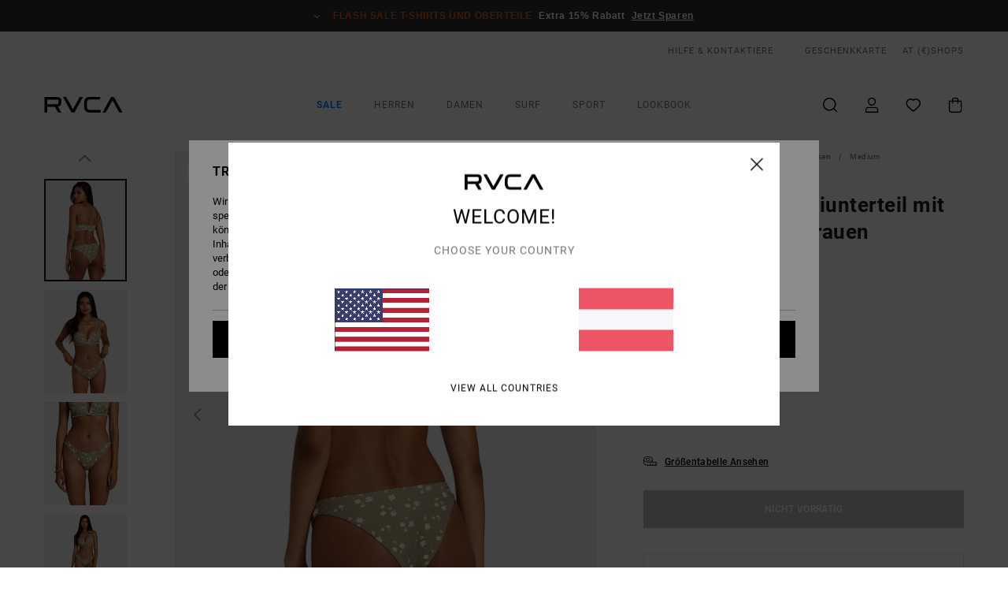

--- FILE ---
content_type: text/html;charset=UTF-8
request_url: https://www.rvca.at/decoupage---bikiniunterteil-mit-hohem-bund-fur-frauen-AVJX400378.html
body_size: 39426
content:
<!DOCTYPE html>





<html lang="de-at" class="no-js rv-theme">





































<head>


<link rel="preload" as="font" href="https://cdn.napali.app/fonts/RvcaIcons/RvcaIcons.woff2" type="font/woff2" crossorigin>

<link rel="preload" as="font" href="https://cdn.napali.app/fonts/StyleashGlobal/StyleashGlobal.woff2" type="font/woff2" crossorigin>

<link rel="preload" as="font" href="https://cdn.napali.app/fonts/RobotoCondensed/RobotoCondensed-Regular.woff2" type="font/woff2" crossorigin>

<link rel="preload" as="font" href="https://cdn.napali.app/fonts/roboto/roboto-regular.woff2" type="font/woff2" crossorigin>

<link rel="preload" as="font" href="https://cdn.napali.app/fonts/roboto/roboto-light.woff2" type="font/woff2" crossorigin>

<link rel="preload" as="font" href="https://cdn.napali.app/fonts/roboto/roboto-medium.woff2" type="font/woff2" crossorigin>

<link rel="preload" as="font" href="https://cdn.napali.app/fonts/roboto/roboto-bold.woff2" type="font/woff2" crossorigin>





    <title>Decoupage - Bikiniunterteil mit hohem Bund f&uuml;r Frauen | RVCA</title>
 







































<link rel="apple-touch-icon" sizes="180x180" href="https://www.rvca.at/on/demandware.static/Sites-RV-AT-Site/-/default/dw8b6adcc7/images/favicons/apple-icon-180x180.png">
<link rel="icon" type="image/png" sizes="32x32" href="https://www.rvca.at/on/demandware.static/Sites-RV-AT-Site/-/default/dw62f51522/images/favicons/favicon-32x32.png">
<link rel="icon" type="image/png" sizes="16x16" href="https://www.rvca.at/on/demandware.static/Sites-RV-AT-Site/-/default/dwf6d82b1d/images/favicons/favicon-16x16.png">
<link rel="manifest" crossorigin="use-credentials" href="/on/demandware.store/Sites-RV-AT-Site/de_AT/Page-ManifestJson">
<link rel="mask-icon" href="https://www.rvca.at/on/demandware.static/Sites-RV-AT-Site/-/default/dwaae11e81/images/favicons/safari-pinned-tab.svg" color="#000000">
<meta name="msapplication-TileColor" content="#ffffff">
<meta name="msapplication-TileImage" content="https://www.rvca.at/on/demandware.static/Sites-RV-AT-Site/-/default/dwf9c07b63/images/favicons/ms-icon-150x150.png">
<meta name="theme-color" content="#ffffff">



<meta name="viewport" content="width=device-width, initial-scale=1, maximum-scale=1.0, user-scalable=no" />


















    

    
        
            <link rel="alternate" hreflang="en-GB" href="https://www.rvca.co.uk/decoupage---high-leg-bikini-bottoms-for-women-AVJX400378.html" />
        
    
        
            <link rel="alternate" hreflang="da-DK" href="https://www.rvca.dk/decoupage---high-leg-bikini-bottoms-for-women-AVJX400378.html" />
        
    
        
            <link rel="alternate" hreflang="en-IE" href="https://www.rvca-store.ie/decoupage---high-leg-bikini-bottoms-for-women-AVJX400378.html" />
        
    
        
            <link rel="alternate" hreflang="de-AT" href="https://www.rvca-store.at/decoupage---bikiniunterteil-mit-hohem-bund-fur-frauen-AVJX400378.html" />
        
    
        
            <link rel="alternate" hreflang="de-CH" href="https://www.rvca-store.ch/decoupage---bikiniunterteil-mit-hohem-bund-fur-frauen-AVJX400378.html" />
        
    
        
            <link rel="alternate" hreflang="sv-SE" href="https://www.rvca-store.se/decoupage---high-leg-bikini-bottoms-for-women-AVJX400378.html" />
        
    
        
            <link rel="alternate" hreflang="fi-FI" href="https://www.rvca.fi/decoupage---high-leg-bikini-bottoms-for-women-AVJX400378.html" />
        
    
        
            <link rel="alternate" hreflang="it-IT" href="https://www.rvca.it/decoupage---mutandina-bikini-a-gamba-alta-da-donna-AVJX400378.html" />
        
    
        
            <link rel="alternate" hreflang="pt-PT" href="https://www.rvca.pt/decoupage---parte-de-baixo-de-biquini-cavada-para-mulher-AVJX400378.html" />
        
    
        
            <link rel="alternate" hreflang="fr-BE" href="https://www..billabong-store.be/decoupage---bas-de-bikini-echancre-pour-femme-AVJX400378.html" />
        
    
        
            <link rel="alternate" hreflang="de-DE" href="https://www.rvca.de/decoupage---bikiniunterteil-mit-hohem-bund-fur-frauen-AVJX400378.html" />
        
    
        
            <link rel="alternate" hreflang="lb-LU" href="https://www.rvca.lu/decoupage---high-leg-bikini-bottoms-for-women-AVJX400378.html" />
        
    
        
            <link rel="alternate" hreflang="es-ES" href="https://www.rvca.es/decoupage---braguita-de-bikini-alta-en-la-cadera-para-mujer-AVJX400378.html" />
        
    
        
            <link rel="alternate" hreflang="fr-FR" href="https://www.rvca.fr/decoupage---bas-de-bikini-echancre-pour-femme-AVJX400378.html" />
        
    




    
    



    <meta property="fb:app_id" content="154989654683657"/>








<meta http-equiv="content-type" content="text/html; charset=UTF-8" />







    
    
    









<script>
    (function(w,d,u){w.readyQ=[];w.bindReadyQ=[];function p(x,y){if(x=="ready"){w.bindReadyQ.push(y);}else{w.readyQ.push(x);}};var a={ready:p,bind:p};w.$=w.jQuery=function(f){if(f===d||f===u){return a}else{p(f)}}})(window,document)
</script>



<script>
    var dw_image_path="https://www.rvca.at/on/demandware.static/Sites-RV-AT-Site/-/de_AT/v1768550943158/images/";
    var dw_css_compiled_path="https://www.rvca.at/on/demandware.static/Sites-RV-AT-Site/-/de_AT/v1768550943158/css/compiled/";
    var dw_css_path="https://www.rvca.at/on/demandware.static/Sites-RV-AT-Site/-/de_AT/v1768550943158/css/";
    var dw_js_path="https://www.rvca.at/on/demandware.static/Sites-RV-AT-Site/-/de_AT/v1768550943158/js/";
    var dw_lib_path="https://www.rvca.at/on/demandware.static/Sites-RV-AT-Site/-/de_AT/v1768550943158/lib/";
    var deffered_css_files= [];
    var deffered_js_files= [];
</script>



<script src="https://www.rvca.at/on/demandware.static/Sites-RV-AT-Site/-/de_AT/v1768550943158/lib/jquery/js/jquery/jquery-1.7.2.min.js"></script>




    <script async src="https://www.google.com/recaptcha/api.js?render=6Ldsl4UhAAAAAOPA_N8i-YxZAzva_jcNFAnIbxZM"></script>








    

<link href="https://www.rvca.at/on/demandware.static/Sites-RV-AT-Site/-/de_AT/v1768550943158/css/compiled/global_generated.css" rel="stylesheet" type="text/css" />




<script  type="text/javascript" src="https://www.rvca.at/on/demandware.static/Sites-RV-AT-Site/-/de_AT/v1768550943158/js/global_head.js"></script>




    
    
    
    
    
    
    
    

    

    <script type="text/javascript" class="ajax-success-eval">
        var utag_page_specific_data_3300 = {"pdp_product_msrp":"45.00","pdp_product_mkd":"22.50","pdp_product_discount":"0.00","pdp_product_gross":"22.50","pdp_product_net":"22.50","pdp_product_flag":"mkd"};
        var utag_data = typeof utag_data !== 'undefined' ? Object.assign(utag_data, utag_page_specific_data_3300) : utag_page_specific_data_3300;
    </script>



    
    
    
        <script type="text/javascript">
            var utag_core_data = {"customer_groups":["Everyone","Unregistered","Unregistered-vp-excl"],"cart_quantity_array":[],"order_loyalty_or_promocode":[],"order_loyalty_or_promotionID":[],"order_loyalty_or_exp":[],"order_loyalty_or_type":[],"page_categories":["women","swim","bikini-bottom","medium"],"page_en_site_section":"women:swim:bikini-bottom:medium","page_pagename":"women:swim:bikini-bottom:medium:product details","page_type":"pdp_single","event_name":"product_view","product_promotion_id":[],"search_results":"0","site_brand":"rv","site_country":"at","site_currency_code":"EUR","site_language":"de","site_region":"europe","site_type":"ecommerce","visit_authentication_status":"anonymous","page_site_section_new":"women","page_site_section1_new":"swim","page_site_section2_new":"bikini-bottom","page_site_section3_new":"medium","page_browsing_category_id":"women_swim_bikini-bottom_medium","product_id":["3613378788745"],"product_qty":["1"],"product_gross":["22.50"],"product_net":["22.50"],"product_discount":["0.00"],"product_md_displayed":["1"],"product_material":["AVJX400378-alo"],"product_mkd":["22.50"],"product_msrp":["45.00"],"product_season":["232"],"product_title":["Decoupage - Bikiniunterteil mit hohem Bund für Frauen"],"product_category":["women-young_womens-surf_lifestyle-swimwear-swimsuit-separate_bottom"],"product_brand":["rvca"],"product_gender":[null],"product_color":["alo"],"product_size":["l/12"],"product_attributes":[],"product_restriction":[""],"pdp_product_flag":["mkd"],"cart_amount_ttc":"0.00"};
            var htag_data = {"product_attributes":[{"SAPGender":"Women","_hrB2bCharacteristics":[],"activity_use":["swim"],"age":["adult"],"avataxClassId":"PC040106","category":["swim"],"closure":["pullover"],"coverage":["mid","high_leg"],"division":["rvca"],"fabric_main":["stretch_polyamide"],"fabric_subtype":["rib"],"gender":["women"],"hrB2bCharacteristics":"Material: Mischgewebe aus recyceltem Polyamid und Elastan","hrB2bDescription":"Bikiniunterteil mit hohem Bund für Frauen. Die Eigenschaften dieses Produkts sind: Material: Mischgewebe aus recyceltem Polyamid und Elastan, Taille/Bund: Tiefer Bund, mittlere Bedeckung, TailleHohe Beinausschnitte und fester Verschluss.","hrCharacteristics":[],"hrComposition":"<p>92 % recyceltes Polyamid, 8 % Elastan</p>","hrDescriptionLong":"<p>&nbsp;</p>","hrDescriptionShort":"Decoupage - Bikiniunterteil mit hohem Bund für Frauen","hrLabelWeb":"Decoupage - Bikiniunterteil mit hohem Bund für Frauen","hrNameOnly":"Decoupage","hrTarget":"Frauen","jsonVariationsByColor":"{\"ALO\":[\"3613378788745\",\"3613378788752\",\"3613378788769\",\"3613378788776\",\"3613378788783\"]}","madeIn":"CN","parent_type":["bikini_bottom"],"productFeatureStatic":[],"productTechCallout":"special_icon_substainable","reversible":["no"],"rvca-bottom-coverage":["medium"],"rvca-category":["bikini_bottom","bikinis"],"rvca-gender":["women"],"rvca-rise":["high"],"rvca-segment":["apparel"],"sizeChartID":"women-swim-sizechart","special_icon":[],"special_icon_pdp":[],"subtype":["mid","high_leg"],"sustainability":["recycled"],"waist":["low"]}]};
            var utag_data = typeof utag_data !== 'undefined' ? Object.assign(utag_core_data, utag_data) : utag_core_data;
            var tlm_session = {};
            var tlm_events = {};

            if (typeof res_analytics != 'undefined') {
                if (res_analytics.site_version && typeof utag_data !== 'undefined') {
                    utag_data.site_responsive_version = 'responsive:'+res_analytics.site_version;
                }
            }

            // post page display utag processing
            try {

                if (typeof globalTms !== 'undefined') {
                    globalTms.addPhotoVideo();
                } else {
                    // well, we can wait...
                    document.addEventListener('brd-tms-before-page', function () {
                        globalTms.addPhotoVideo();
                    })
                }

                // category_nb_material
                if ($('#productssearchresult').length) {
                    utag_data.category_nb_material = ''+$('#productssearchresult .isproductgrid .producttile').length;
                }
                //page_filter_criteria
                if (typeof getCurrentRefinements === 'function') {
                    var gtm_curref = getCurrentRefinements();
                    for (i in gtm_curref) {
                        if (typeof (gtm_curref[i]) == 'object') {
                            var _name = gtm_curref[i].name;
                            var _values = gtm_curref[i].values.split("%7C");
                            if (_values.length > 0) {
                                var _final_value = '';
                                for (var j = 0; j < _values.length; j++) {
                                    if (j != 0) _final_value += ';'
                                    _final_value += _values[j];
                                }
                                if (typeof utag_data.page_filter_criteria === 'undefined') utag_data.page_filter_criteria = '';
                                if (utag_data.page_filter_criteria.length > 0) utag_data.page_filter_criteria += "|";
                                utag_data.page_filter_criteria += _name.replace("refinementColor", "color") + ":" + _final_value;
                            }
                        }
                    }
                }
            } catch(e) {/* console.log('tealium: ',e) */}

        </script>
        
    




<script src="//tags.tiqcdn.com/utag/quiksilver/emea-core/prod/utag.sync.js"></script>










<meta http-equiv="X-UA-Compatible" content="IE=edge,chrome=1" />


<script type="text/javascript">//<!--
/* <![CDATA[ (head-active_data.js) */
var dw = (window.dw || {});
dw.ac = {
    _analytics: null,
    _events: [],
    _category: "",
    _searchData: "",
    _anact: "",
    _anact_nohit_tag: "",
    _analytics_enabled: "true",
    _timeZone: "Europe/Paris",
    _capture: function(configs) {
        if (Object.prototype.toString.call(configs) === "[object Array]") {
            configs.forEach(captureObject);
            return;
        }
        dw.ac._events.push(configs);
    },
	capture: function() { 
		dw.ac._capture(arguments);
		// send to CQ as well:
		if (window.CQuotient) {
			window.CQuotient.trackEventsFromAC(arguments);
		}
	},
    EV_PRD_SEARCHHIT: "searchhit",
    EV_PRD_DETAIL: "detail",
    EV_PRD_RECOMMENDATION: "recommendation",
    EV_PRD_SETPRODUCT: "setproduct",
    applyContext: function(context) {
        if (typeof context === "object" && context.hasOwnProperty("category")) {
        	dw.ac._category = context.category;
        }
        if (typeof context === "object" && context.hasOwnProperty("searchData")) {
        	dw.ac._searchData = context.searchData;
        }
    },
    setDWAnalytics: function(analytics) {
        dw.ac._analytics = analytics;
    },
    eventsIsEmpty: function() {
        return 0 == dw.ac._events.length;
    }
};
/* ]]> */
// -->
</script>
<script type="text/javascript">//<!--
/* <![CDATA[ (head-cquotient.js) */
var CQuotient = window.CQuotient = {};
CQuotient.clientId = 'bcxt-RV-AT';
CQuotient.realm = 'BCXT';
CQuotient.siteId = 'RV-AT';
CQuotient.instanceType = 'prd';
CQuotient.locale = 'de_AT';
CQuotient.fbPixelId = '__UNKNOWN__';
CQuotient.activities = [];
CQuotient.cqcid='';
CQuotient.cquid='';
CQuotient.cqeid='';
CQuotient.cqlid='';
CQuotient.apiHost='api.cquotient.com';
/* Turn this on to test against Staging Einstein */
/* CQuotient.useTest= true; */
CQuotient.useTest = ('true' === 'false');
CQuotient.initFromCookies = function () {
	var ca = document.cookie.split(';');
	for(var i=0;i < ca.length;i++) {
	  var c = ca[i];
	  while (c.charAt(0)==' ') c = c.substring(1,c.length);
	  if (c.indexOf('cqcid=') == 0) {
		CQuotient.cqcid=c.substring('cqcid='.length,c.length);
	  } else if (c.indexOf('cquid=') == 0) {
		  var value = c.substring('cquid='.length,c.length);
		  if (value) {
		  	var split_value = value.split("|", 3);
		  	if (split_value.length > 0) {
			  CQuotient.cquid=split_value[0];
		  	}
		  	if (split_value.length > 1) {
			  CQuotient.cqeid=split_value[1];
		  	}
		  	if (split_value.length > 2) {
			  CQuotient.cqlid=split_value[2];
		  	}
		  }
	  }
	}
}
CQuotient.getCQCookieId = function () {
	if(window.CQuotient.cqcid == '')
		window.CQuotient.initFromCookies();
	return window.CQuotient.cqcid;
};
CQuotient.getCQUserId = function () {
	if(window.CQuotient.cquid == '')
		window.CQuotient.initFromCookies();
	return window.CQuotient.cquid;
};
CQuotient.getCQHashedEmail = function () {
	if(window.CQuotient.cqeid == '')
		window.CQuotient.initFromCookies();
	return window.CQuotient.cqeid;
};
CQuotient.getCQHashedLogin = function () {
	if(window.CQuotient.cqlid == '')
		window.CQuotient.initFromCookies();
	return window.CQuotient.cqlid;
};
CQuotient.trackEventsFromAC = function (/* Object or Array */ events) {
try {
	if (Object.prototype.toString.call(events) === "[object Array]") {
		events.forEach(_trackASingleCQEvent);
	} else {
		CQuotient._trackASingleCQEvent(events);
	}
} catch(err) {}
};
CQuotient._trackASingleCQEvent = function ( /* Object */ event) {
	if (event && event.id) {
		if (event.type === dw.ac.EV_PRD_DETAIL) {
			CQuotient.trackViewProduct( {id:'', alt_id: event.id, type: 'raw_sku'} );
		} // not handling the other dw.ac.* events currently
	}
};
CQuotient.trackViewProduct = function(/* Object */ cqParamData){
	var cq_params = {};
	cq_params.cookieId = CQuotient.getCQCookieId();
	cq_params.userId = CQuotient.getCQUserId();
	cq_params.emailId = CQuotient.getCQHashedEmail();
	cq_params.loginId = CQuotient.getCQHashedLogin();
	cq_params.product = cqParamData.product;
	cq_params.realm = cqParamData.realm;
	cq_params.siteId = cqParamData.siteId;
	cq_params.instanceType = cqParamData.instanceType;
	cq_params.locale = CQuotient.locale;
	
	if(CQuotient.sendActivity) {
		CQuotient.sendActivity(CQuotient.clientId, 'viewProduct', cq_params);
	} else {
		CQuotient.activities.push({activityType: 'viewProduct', parameters: cq_params});
	}
};
/* ]]> */
// -->
</script>
<!-- Demandware Apple Pay -->

<style type="text/css">ISAPPLEPAY{display:inline}.dw-apple-pay-button,.dw-apple-pay-button:hover,.dw-apple-pay-button:active{background-color:black;background-image:-webkit-named-image(apple-pay-logo-white);background-position:50% 50%;background-repeat:no-repeat;background-size:75% 60%;border-radius:5px;border:1px solid black;box-sizing:border-box;margin:5px auto;min-height:30px;min-width:100px;padding:0}
.dw-apple-pay-button:after{content:'Apple Pay';visibility:hidden}.dw-apple-pay-button.dw-apple-pay-logo-white{background-color:white;border-color:white;background-image:-webkit-named-image(apple-pay-logo-black);color:black}.dw-apple-pay-button.dw-apple-pay-logo-white.dw-apple-pay-border{border-color:black}</style>








    
    
    
    <link rel="canonical" href="https://www.rvca.at/decoupage---bikiniunterteil-mit-hohem-bund-fur-frauen-AVJX400378.html" />


<meta property="og:url" content="https://www.rvca.at/decoupage---bikiniunterteil-mit-hohem-bund-fur-frauen-AVJX400378.html"/>



<meta property="og:image" content="https://images.napali.app/global/rvca-products/all/default/xlarge/avjx400378_rvca,w_alo_bck1.jpg" />




<meta property="og:price:amount" content="0.00" />
<meta property="og:price:standard_amount" content="0.00" />




<script type="application/ld+json">
{"@context":"http://schema.org/","@type":"Product","name":"Decoupage - Bikiniunterteil mit hohem Bund für Frauen","image":["https://images.napali.app/global/rvca-products/all/default/small/avjx400378_rvca,w_alo_bck1.jpg","https://images.napali.app/global/rvca-products/all/default/medium/avjx400378_rvca,w_alo_bck1.jpg","https://images.napali.app/global/rvca-products/all/default/large/avjx400378_rvca,w_alo_bck1.jpg"],"description":"Rvca AVJX400378</br>Decoupage - Bikiniunterteil mit hohem Bund für Frauen","sku":"AVJX400378","brand":{"@type":"Brand","name":"rvca"},"offers":{"url":"https://www.rvca.at/decoupage---bikiniunterteil-mit-hohem-bund-fur-frauen-AVJX400378.html","@type":"Offer","priceCurrency":"N/A","price":"N/A","availability":"http://schema.org/InStock"}}
</script>








</head>

<body class="pt_productdetails site_RVCA">
<div class="page-content ">

    <script>
	var tlm_account = 'quiksilver'
    	,tlm_profile = 'emea-core'
    	,tlm_env = 'prod'
    	,tlm_url = '//tags.tiqcdn.com/utag/'+tlm_account+'/'+tlm_profile+'/'+tlm_env+'/utag.js'
    	,gtms_url = 'https://www.rvca.at/on/demandware.static/Sites-RV-AT-Site/-/de_AT/v1768550943158/js/globalTms.js'
    	,loadGlobalTms = function(){
    		a=gtms_url;b=document;c='script';d=b.createElement(c);
    		d.src=a;d.type='text/java'+c;d.async=1;
    		a=b.getElementsByTagName(c)[0];a.parentNode.insertBefore(d,a);
   		}
   		;
	
	(function(a,b,c,d){
    a=tlm_url;b=document;c='script';d=b.createElement(c);
    d.onload=loadGlobalTms();d.src=a;d.type='text/java'+c;d.async=1;
    a=b.getElementsByTagName(c)[0];a.parentNode.insertBefore(d,a);
   	})();
</script>










<a tabindex="1" id="" class="screen-reader-text" href="#r-productname">Direkt zur Produktinformation springen</a>



<header class="r-h-container" id="top-header">
    






<link rel="preload" href="//cdn.napali.app/static/RV/default/category-assets/experiences/recurring/ticker/css/r-bo-ticker.min.css" as="style" onload="this.onload=null;this.rel='stylesheet'">
<noscript>
    <link rel="stylesheet" href="//cdn.napali.app/static/RV/default/category-assets/experiences/recurring/ticker/css/r-bo-ticker.min.css">
</noscript>
<script async defer src="//cdn.napali.app/static/RV/default/category-assets/experiences/recurring/ticker/js/r-bo-ticker.min.js"></script>



<div id="r-bo-ticker-top-container">
    <article class="r-bo-ticker">
        <div class="header_background"></div>
        <div class="opacity_filter"></div>
        <div class="r-bo-ticker-container">
            <div class="slides-container my-unslider--ticker" id="slider">
                <ul>
                    
	 


	



    <div class="slot-item slot-item-ticker-header" data-sid="ticker-header">
        
            
            





    
	
	<div class="contentasset addimgalt contentasset-ticker-header-op-fs" data-cid="ticker-header-op-fs" data-content-title="Flash Sale">
		<!-- dwMarker="content" dwContentID="e31c35dfb5d0d641e0fd7b9dcb" -->
		
			<li class="content">
    <div class="content-container">
        <div class="content-left" data-description="*Angebot%20nur%20g%C3%BCltig%20bis%20Sonntag%20Mitternacht%20f%C3%BCr%20eine%20Auswahl%20an%20Sale%20Produkten%2C%20die%20mit%20%E2%80%9EFlash%20Sale%E2%80%9C%20markiert%20sind.%20Die%20angezeigten%20Preise%20beinhalten%20bereits%20den%20Rabatt.%20Das%20Angebot%20ist%20nicht%20mit%20anderen%20Angeboten%20kombinierbar.%20Es%20gelten%20m%C3%B6glicherweise%20weitere%20Ausnahmen.">
            <!-- <span class="arrow-down"></span> -->
            <span class="icon-ico_arrow_down arrow-down"></span>
            <span class="emoji"></span>
            <h4 class="title" style="color: #DF5C0E" data-color="#DF5C0E">Flash Sale T-Shirts und Oberteile</h4>
            <p class="sub-title">Extra 15% Rabatt</p>
        </div>
        
            
                <a class="cta" href="https://www.rvca.at/sale-flash-deal/#?intcmp=rvca_ticker_sale-w26-flash">Jetzt Sparen</a>
            
        
    </div>
</li>
		
	</div>


        
    </div>
 
	
                </ul>
                <div class="slides-container-arrow-shadow-left"></div>
                <div class="slides-container-arrow-shadow-right"></div>
                <div class="slides-container-arrow-left"><span class="icon-ico_arrow_left"></span></div>
                <div class="slides-container-arrow-right"><span class="icon-ico_arrow_right"></span></div>
            </div>
        </div>
        <div class="info-panel" style="display: none;">
            <ul class="info-panel-content"></ul>
            <div class="close"></div>
        </div>
    </article>
</div>

    <div class="r-th-container">
        <div class="r-th-content">
            <div class="r-th-menu-links r-th-menu-links-left">
                
	 


	



    <div class="slot-item slot-item-top-header-link1" data-sid="top-header-link1">
        
            
            





    
	
	<div class="contentasset addimgalt contentasset-header_helpcontact" data-cid="header_helpcontact" data-content-title="header_helpcontact">
		<!-- dwMarker="content" dwContentID="d3262027d6c87628cfa0b315a0" -->
		
			<button class="r-bh-panel-action r-th-help" aria-haspopup="true" data-title="Hilfe & Kontaktiere" title="Hilfe & Kontaktiere"
                aria-label="Hilfe & Kontaktiere">
HILFE & KONTAKTIERE
 </button>
		
	</div>


        
    </div>
 
	
                
	 


	


    
        <a href="https://www.rvca.at/gift-card-landing.html" style="margin-left: 4rem;">Geschenkkarte</a>
    
 
	
                
	 

	

                

<div class="r-country-selector-wrapper">
    <div class="r-country-selector-inner">
        <span class="r-bh-panel-action r-th-country-selector-popup" data-template-title="W&auml;hle deine Region" aria-haspopup="true" data-title="Region und Sprache einstellen" title="Region und Sprache einstellen" aria-label="Region und Sprache einstellen">
            AT
            (&euro;)
        </span>

        <div class="r-country-selector-template"></div>
    </div>
</div>

            </div>

            <div class="r-th-menu-links r-th-menu-links-right">
                
	 


	


    
        <span data-href="https://www.rvca.at/stores" class="href-js obflk">Shops</span>
    
 
	
                
	 

	
                
	 

	
            </div>
        </div>
    </div>

    <div class="r-bh-container">
        <div class="r-bh-content">
            







































<div class="r-bh-logo RV">
    <span data-href="https://www.rvca.at/" class="obflk href-js" title="RVCA" aria-label="RVCA">
        <!-- aid: header-logo -->









    
	
	<div class="contentasset addimgalt contentasset-header-logo" data-cid="header-logo" data-content-title="header-logo">
		<!-- dwMarker="content" dwContentID="6d1c8335c7f19ac42ae47d44cc" -->
		
			<p><img alt="" src="https://www.rvca.at/on/demandware.static/-/Sites-RV-FR-Library/de_AT/v1768550943158/header/rvca-logo.svg" width="93" /></p>
		
	</div>


<!-- end: header-logo -->

    </span>
</div>

<div class="r-bh-nav">
    <div class="r-bh-nav-open">
        <button class="r-bh-btn r-bh-navbtn"></button>
    </div>

    <div class="r-bh-slide">
        <div class="r-bh-nav-close">
            <button class="r-bh-btn r-bh-navbtn"></button>
        </div>

        <div class="r-bh-nav-current-state">
            <span class="r-bh-nav-current-category"></span>
        </div>

        <div class="r-bh-searchcontainer">
    <form role="search" action="/search" name="einsteinSearch" class="ajaxSubmit">
        
        <div class="r-bh-search--input-container">
            <input class="r-bh-search--input" name="r-bh-search--input" type="text" autocomplete="off" aria-label="Suche" aria-expanded="true" placeholder="Suche">
            <div class="r-bh-search--input-reset">Zur&uuml;cksetzen</div>
            <div class="r-bh-search--input-close"></div>
        </div>
    </form>
</div>

        <div class="r-bh-menu">
            <nav class="r-bh-menu-scrollbar">
                
                    <ul class="r-bh-navitems r-bh-navlevel1 r-bh-translate-0">
                        
                            

                            <li class="r-bh-navitem">
                                
                                    <a href="https://www.rvca.at/sale/" class="r-bh-navlink r-bh-navfold r-bh-navlinklevel1" aria-haspopup="true" aria-expanded="false" target="_self" aria-controls="aria-control-sale">
                                        Sale
                                    </a>
                                

                                






  



    <div class="r-bh-navitems r-bh-navlevel2" aria-hidden="true" id="aria-control-sale">

        
        

        

            

            

            

                

                <ul class="r-bh-column">
                    <li class="r-bh-navitem" data-test="0" data-retest="17">
                        
                            <a href="https://www.rvca.at/sale-flash-deal/" class="r-bh-navlink r-bh-navfold" aria-haspopup="true" aria-expanded="false" aria-controls="aria-control-sale_flash-deals">
                                Flash Sale
                            </a>
                        

                        <div class="r-bh-navitems r-bh-navlevel3" aria-hidden="true" id="aria-control-sale_flash-deals">
                            <ul class="r-bh-navitems-group">
                                
                            </ul>
                        </div>
                    </li>
                </ul>

            

                

                <ul class="r-bh-column">
                    <li class="r-bh-navitem" data-test="8" data-retest="17">
                        
                            <a href="https://www.rvca.at/sale-herren/" class="r-bh-navlink r-bh-navfold" aria-haspopup="true" aria-expanded="false" aria-controls="aria-control-sale_men">
                                Sale M&auml;nner
                            </a>
                        

                        <div class="r-bh-navitems r-bh-navlevel3" aria-hidden="true" id="aria-control-sale_men">
                            <ul class="r-bh-navitems-group">
                                
                                    <li class="r-bh-navitem">

                                        

                                        
                                            <a href="https://www.rvca.at/sale-herren/" class="r-bh-navlink  r-bh-navlink--viewall " aria-haspopup="false" aria-expanded="false" aria-controls="aria-control-sale_men_all">
                                                Alle ansehen
                                            </a>
                                        
                                    </li>
                                
                                    <li class="r-bh-navitem">

                                        

                                        
                                            <a href="https://www.rvca.at/sale-herren-tshirts/" class="r-bh-navlink  " aria-haspopup="false" aria-expanded="false" aria-controls="aria-control-sale_men_tshirts">
                                                T-Shirts
                                            </a>
                                        
                                    </li>
                                
                                    <li class="r-bh-navitem">

                                        

                                        
                                            <a href="https://www.rvca.at/sale-herren-hemden/" class="r-bh-navlink  " aria-haspopup="false" aria-expanded="false" aria-controls="aria-control-sale_men_shirts">
                                                Hemden
                                            </a>
                                        
                                    </li>
                                
                                    <li class="r-bh-navitem">

                                        

                                        
                                            <a href="https://www.rvca.at/sale-herren-boardshorts/" class="r-bh-navlink  " aria-haspopup="false" aria-expanded="false" aria-controls="aria-control-sale_men_boardshorts">
                                                Shorts / Boardshorts
                                            </a>
                                        
                                    </li>
                                
                                    <li class="r-bh-navitem">

                                        

                                        
                                            <a href="https://www.rvca.at/sale-herren-sweatshirts/" class="r-bh-navlink  " aria-haspopup="false" aria-expanded="false" aria-controls="aria-control-sale_men_sweatshirts">
                                                Kapuzenpullis / Fleece
                                            </a>
                                        
                                    </li>
                                
                                    <li class="r-bh-navitem">

                                        

                                        
                                            <a href="https://www.rvca.at/sale-herren-hosen/" class="r-bh-navlink  " aria-haspopup="false" aria-expanded="false" aria-controls="aria-control-sale_men_pants">
                                                Hosen / Jeans
                                            </a>
                                        
                                    </li>
                                
                                    <li class="r-bh-navitem">

                                        

                                        
                                            <a href="https://www.rvca.at/sale-herren-jacken/" class="r-bh-navlink  " aria-haspopup="false" aria-expanded="false" aria-controls="aria-control-sale_men_jackets">
                                                Jacken
                                            </a>
                                        
                                    </li>
                                
                                    <li class="r-bh-navitem">

                                        

                                        
                                            <a href="https://www.rvca.at/sale-herren-accessoires/" class="r-bh-navlink  " aria-haspopup="false" aria-expanded="false" aria-controls="aria-control-sale_men_accessories">
                                                Accessoires
                                            </a>
                                        
                                    </li>
                                
                            </ul>
                        </div>
                    </li>
                </ul>

            

                

                <ul class="r-bh-column">
                    <li class="r-bh-navitem" data-test="8" data-retest="17">
                        
                            <a href="https://www.rvca.at/sale-damen/" class="r-bh-navlink r-bh-navfold" aria-haspopup="true" aria-expanded="false" aria-controls="aria-control-sale_women">
                                Sale Frauen
                            </a>
                        

                        <div class="r-bh-navitems r-bh-navlevel3" aria-hidden="true" id="aria-control-sale_women">
                            <ul class="r-bh-navitems-group">
                                
                                    <li class="r-bh-navitem">

                                        

                                        
                                            <a href="https://www.rvca.at/sale-damen/" class="r-bh-navlink  r-bh-navlink--viewall " aria-haspopup="false" aria-expanded="false" aria-controls="aria-control-sale_women_all">
                                                Alle ansehen
                                            </a>
                                        
                                    </li>
                                
                                    <li class="r-bh-navitem">

                                        

                                        
                                            <a href="https://www.rvca.at/sale-damen-oberteile/" class="r-bh-navlink  " aria-haspopup="false" aria-expanded="false" aria-controls="aria-control-sale_women_tops">
                                                Oberteile / T-Shirts
                                            </a>
                                        
                                    </li>
                                
                                    <li class="r-bh-navitem">

                                        

                                        
                                            <a href="https://www.rvca.at/sale-damen-kleider/" class="r-bh-navlink  " aria-haspopup="false" aria-expanded="false" aria-controls="aria-control-sale_women_dresses">
                                                Kleider
                                            </a>
                                        
                                    </li>
                                
                                    <li class="r-bh-navitem">

                                        

                                        
                                            <a href="https://www.rvca.at/sale-damen-swim/" class="r-bh-navlink  " aria-haspopup="false" aria-expanded="false" aria-controls="aria-control-sale_women_swim">
                                                Bademode
                                            </a>
                                        
                                    </li>
                                
                                    <li class="r-bh-navitem">

                                        

                                        
                                            <a href="https://www.rvca.at/sale-damen-sweatshirts/" class="r-bh-navlink  " aria-haspopup="false" aria-expanded="false" aria-controls="aria-control-sale_women_sweatshirts">
                                                Kapuzenpullis / Fleece / Pullover
                                            </a>
                                        
                                    </li>
                                
                                    <li class="r-bh-navitem">

                                        

                                        
                                            <a href="https://www.rvca.at/sale-damen-unterteile/" class="r-bh-navlink  " aria-haspopup="false" aria-expanded="false" aria-controls="aria-control-sale_women_bottoms">
                                                Unterteile
                                            </a>
                                        
                                    </li>
                                
                                    <li class="r-bh-navitem">

                                        

                                        
                                            <a href="https://www.rvca.at/sale-damen-jacken/" class="r-bh-navlink  " aria-haspopup="false" aria-expanded="false" aria-controls="aria-control-sale_women_jackets">
                                                Jacken &amp; M&auml;ntel
                                            </a>
                                        
                                    </li>
                                
                                    <li class="r-bh-navitem">

                                        

                                        
                                            <a href="https://www.rvca.at/sale-damen-accessoires/" class="r-bh-navlink  " aria-haspopup="false" aria-expanded="false" aria-controls="aria-control-sale_women_accessories">
                                                Accessoires
                                            </a>
                                        
                                    </li>
                                
                            </ul>
                        </div>
                    </li>
                </ul>

            

                

                <ul class="r-bh-column">
                    <li class="r-bh-navitem" data-test="5" data-retest="17">
                        
                            <a href="https://www.rvca.at/sale-sport/" class="r-bh-navlink r-bh-navfold" aria-haspopup="true" aria-expanded="false" aria-controls="aria-control-sale_sport">
                                Sale Sport
                            </a>
                        

                        <div class="r-bh-navitems r-bh-navlevel3" aria-hidden="true" id="aria-control-sale_sport">
                            <ul class="r-bh-navitems-group">
                                
                                    <li class="r-bh-navitem">

                                        

                                        
                                            <a href="https://www.rvca.at/sale-sport-herren-tops/" class="r-bh-navlink  " aria-haspopup="false" aria-expanded="false" aria-controls="aria-control-sale_sport_men-tops">
                                                Herren Sport-Oberteile
                                            </a>
                                        
                                    </li>
                                
                                    <li class="r-bh-navitem">

                                        

                                        
                                            <a href="https://www.rvca.at/sale-sport-herren-bottoms/" class="r-bh-navlink  " aria-haspopup="false" aria-expanded="false" aria-controls="aria-control-sale_sport_men-bottoms">
                                                Herren Sport-Unterteile
                                            </a>
                                        
                                    </li>
                                
                                    <li class="r-bh-navitem">

                                        

                                        
                                            <a href="https://www.rvca.at/sale-sport-damen-tops/" class="r-bh-navlink  " aria-haspopup="false" aria-expanded="false" aria-controls="aria-control-sale_sport_women-tops">
                                                Damen Sport-Oberteile
                                            </a>
                                        
                                    </li>
                                
                                    <li class="r-bh-navitem">

                                        

                                        
                                            <a href="https://www.rvca.at/sale-sport-damen-bottoms/" class="r-bh-navlink  " aria-haspopup="false" aria-expanded="false" aria-controls="aria-control-sale_sport_women-bottoms">
                                                Damen-Sport-Unterteile
                                            </a>
                                        
                                    </li>
                                
                                    <li class="r-bh-navitem">

                                        

                                        
                                            <a href="https://www.rvca.at/sale-sport-alle/" class="r-bh-navlink  r-bh-navlink--viewall " aria-haspopup="false" aria-expanded="false" aria-controls="aria-control-sale_sport_all">
                                                Alle ansehen
                                            </a>
                                        
                                    </li>
                                
                            </ul>
                        </div>
                    </li>
                </ul>

            

        

        
        
    </div>


                            </li>
                        
                            

                            <li class="r-bh-navitem">
                                
                                    <a href="https://www.rvca.at/herren/" class="r-bh-navlink r-bh-navfold r-bh-navlinklevel1" aria-haspopup="true" aria-expanded="false" target="_self" aria-controls="aria-control-men">
                                        Herren
                                    </a>
                                

                                






  



    <div class="r-bh-navitems r-bh-navlevel2" aria-hidden="true" id="aria-control-men">

        
        

        

            

            
                <ul class="r-bh-column custom">
                    
                        <li class="r-bh-navitem">
                            
                                <a href="https://www.rvca.at/herren-kollektion-new/"
                                   class="r-bh-navlink"
                                   aria-haspopup="false" aria-expanded="false" aria-controls="aria-control-men_alt-sl1">
                                    Neuheiten
                                </a>
                            
                        </li>
                    
                        <li class="r-bh-navitem">
                            
                                <a href="https://www.rvca.at/surf/"
                                   class="r-bh-navlink"
                                   aria-haspopup="false" aria-expanded="false" aria-controls="aria-control-men_alt-sl3">
                                    Surf
                                </a>
                            
                        </li>
                    
                        <li class="r-bh-navitem">
                            
                                <a href="https://www.rvca.at/sale-herrer/"
                                   class="r-bh-navlink"
                                   aria-haspopup="false" aria-expanded="false" aria-controls="aria-control-men_alt-sl5">
                                    Sale
                                </a>
                            
                        </li>
                    
                </ul>
            

            

                

                <ul class="r-bh-column">
                    <li class="r-bh-navitem" data-test="10" data-retest="17">
                        
                            <a href="https://www.rvca.at/herren-bekleidung/" class="r-bh-navlink r-bh-navfold" aria-haspopup="true" aria-expanded="false" aria-controls="aria-control-men_clothing">
                                Bekleidung
                            </a>
                        

                        <div class="r-bh-navitems r-bh-navlevel3" aria-hidden="true" id="aria-control-men_clothing">
                            <ul class="r-bh-navitems-group">
                                
                                    <li class="r-bh-navitem">

                                        

                                        
                                            <a href="https://www.rvca.at/herren-bekleidung/" class="r-bh-navlink  r-bh-navlink--viewall " aria-haspopup="false" aria-expanded="false" aria-controls="aria-control-men_clothing_all">
                                                Alle ansehen
                                            </a>
                                        
                                    </li>
                                
                                    <li class="r-bh-navitem">

                                        

                                        
                                            <a href="https://www.rvca.at/herren-jacken/" class="r-bh-navlink  " aria-haspopup="false" aria-expanded="false" aria-controls="aria-control-men_clothing_jackets">
                                                Jacken
                                            </a>
                                        
                                    </li>
                                
                                    <li class="r-bh-navitem">

                                        

                                        
                                            <a href="https://www.rvca.at/herren-sweatshirts/" class="r-bh-navlink  r-bh-navfold" aria-haspopup="true" aria-expanded="false" aria-controls="aria-control-men_clothing_sweatshirts">
                                                Sweatshirts
                                            </a>
                                        
                                    </li>
                                
                                    <li class="r-bh-navitem">

                                        

                                        
                                            <a href="https://www.rvca.at/herren-jeans/" class="r-bh-navlink  r-bh-navfold" aria-haspopup="true" aria-expanded="false" aria-controls="aria-control-men_clothing_jeans">
                                                Jeans
                                            </a>
                                        
                                    </li>
                                
                                    <li class="r-bh-navitem">

                                        

                                        
                                            <a href="https://www.rvca.at/herren-hosen/" class="r-bh-navlink  r-bh-navfold" aria-haspopup="true" aria-expanded="false" aria-controls="aria-control-men_clothing_pants">
                                                Hosen
                                            </a>
                                        
                                    </li>
                                
                                    <li class="r-bh-navitem">

                                        

                                        
                                            <a href="https://www.rvca.at/herren-hemden/" class="r-bh-navlink  r-bh-navfold" aria-haspopup="true" aria-expanded="false" aria-controls="aria-control-men_clothing_shirts">
                                                Hemden
                                            </a>
                                        
                                    </li>
                                
                                    <li class="r-bh-navitem">

                                        

                                        
                                            <a href="https://www.rvca.at/herren-t-shirts/" class="r-bh-navlink  " aria-haspopup="false" aria-expanded="false" aria-controls="aria-control-men_clothing_alt1">
                                                T-Shirts
                                            </a>
                                        
                                    </li>
                                
                                    <li class="r-bh-navitem">

                                        

                                        
                                            <a href="https://www.rvca.at/herren-shorts/" class="r-bh-navlink  r-bh-navfold" aria-haspopup="true" aria-expanded="false" aria-controls="aria-control-men_clothing_shorts">
                                                Shorts
                                            </a>
                                        
                                    </li>
                                
                                    <li class="r-bh-navitem">

                                        

                                        
                                            <a href="https://www.rvca.at/sport-herren-shorts/" class="r-bh-navlink  " aria-haspopup="false" aria-expanded="false" aria-controls="aria-control-men_clothing_alt2">
                                                Sportshorts
                                            </a>
                                        
                                    </li>
                                
                                    <li class="r-bh-navitem">

                                        

                                        
                                            <a href="https://www.rvca.at/herren-boardshorts/" class="r-bh-navlink  " aria-haspopup="false" aria-expanded="false" aria-controls="aria-control-men_clothing_alt3">
                                                Boardshorts
                                            </a>
                                        
                                    </li>
                                
                            </ul>
                        </div>
                    </li>
                </ul>

            

                

                <ul class="r-bh-column">
                    <li class="r-bh-navitem" data-test="7" data-retest="17">
                        
                            <a href="https://www.rvca.at/herren-t-shirts/" class="r-bh-navlink r-bh-navfold" aria-haspopup="true" aria-expanded="false" aria-controls="aria-control-men_clothing_tshirts">
                                T-Shirts
                            </a>
                        

                        <div class="r-bh-navitems r-bh-navlevel3" aria-hidden="true" id="aria-control-men_clothing_tshirts">
                            <ul class="r-bh-navitems-group">
                                
                                    <li class="r-bh-navitem">

                                        

                                        
                                            <a href="https://www.rvca.at/herren-t-shirts/" class="r-bh-navlink  r-bh-navlink--viewall " aria-haspopup="false" aria-expanded="false" aria-controls="aria-control-men_clothing_tshirts_all">
                                                Alle ansehen
                                            </a>
                                        
                                    </li>
                                
                                    <li class="r-bh-navitem">

                                        

                                        
                                            <a href="https://www.rvca.at/herren-tanktops/" class="r-bh-navlink  " aria-haspopup="false" aria-expanded="false" aria-controls="aria-control-men_clothing_tshirts_tanks">
                                                Tanktops
                                            </a>
                                        
                                    </li>
                                
                                    <li class="r-bh-navitem">

                                        

                                        
                                            <a href="https://www.rvca.at/herren-t-shirts-kurzarm/" class="r-bh-navlink  " aria-haspopup="false" aria-expanded="false" aria-controls="aria-control-men_clothing_tshirts_short-sleeves">
                                                Kurze &Auml;rmel
                                            </a>
                                        
                                    </li>
                                
                                    <li class="r-bh-navitem">

                                        

                                        
                                            <a href="https://www.rvca.at/herren-t-shirts-langarm/" class="r-bh-navlink  " aria-haspopup="false" aria-expanded="false" aria-controls="aria-control-men_clothing_tshirts_long-sleeves">
                                                Lange &Auml;rmel
                                            </a>
                                        
                                    </li>
                                
                                    <li class="r-bh-navitem">

                                        

                                        
                                            <a href="https://www.rvca.at/sport-herren-tshirts/" class="r-bh-navlink  " aria-haspopup="false" aria-expanded="false" aria-controls="aria-control-men_clothing_tshirts_alt1">
                                                Sport T-Shirts
                                            </a>
                                        
                                    </li>
                                
                                    <li class="r-bh-navitem">

                                        

                                        
                                            <a href="https://www.rvca.at/herren-t-shirts-bedruckt/" class="r-bh-navlink  " aria-haspopup="false" aria-expanded="false" aria-controls="aria-control-men_clothing_tshirts_print">
                                                Art T-Shirts
                                            </a>
                                        
                                    </li>
                                
                                    <li class="r-bh-navitem">

                                        

                                        
                                            <a href="https://www.rvca.at/herren-t-shirts-logo/" class="r-bh-navlink  " aria-haspopup="false" aria-expanded="false" aria-controls="aria-control-men_clothing_tshirts_logo">
                                                Logo T-Shirts
                                            </a>
                                        
                                    </li>
                                
                            </ul>
                        </div>
                    </li>
                </ul>

            

                

                <ul class="r-bh-column">
                    <li class="r-bh-navitem" data-test="5" data-retest="17">
                        
                            <a href="https://www.rvca.at/herren-accessoires/" class="r-bh-navlink r-bh-navfold" aria-haspopup="true" aria-expanded="false" aria-controls="aria-control-men_accessories">
                                Accessoires
                            </a>
                        

                        <div class="r-bh-navitems r-bh-navlevel3" aria-hidden="true" id="aria-control-men_accessories">
                            <ul class="r-bh-navitems-group">
                                
                                    <li class="r-bh-navitem">

                                        

                                        
                                            <a href="https://www.rvca.at/herren-accessoires/" class="r-bh-navlink  r-bh-navlink--viewall " aria-haspopup="false" aria-expanded="false" aria-controls="aria-control-men_accessories_all">
                                                Alle ansehen
                                            </a>
                                        
                                    </li>
                                
                                    <li class="r-bh-navitem">

                                        

                                        
                                            <a href="https://www.rvca.at/herren-taschen/" class="r-bh-navlink  " aria-haspopup="false" aria-expanded="false" aria-controls="aria-control-men_accessories_bags">
                                                Rucks&auml;cke &amp; Taschen
                                            </a>
                                        
                                    </li>
                                
                                    <li class="r-bh-navitem">

                                        

                                        
                                            <a href="https://www.rvca.at/herren-mutzen/" class="r-bh-navlink  " aria-haspopup="false" aria-expanded="false" aria-controls="aria-control-men_accessories_beanies">
                                                M&uuml;tzen
                                            </a>
                                        
                                    </li>
                                
                                    <li class="r-bh-navitem">

                                        

                                        
                                            <a href="https://www.rvca.at/herren-caps/" class="r-bh-navlink  " aria-haspopup="false" aria-expanded="false" aria-controls="aria-control-men_accessories_hats">
                                                H&uuml;te &amp; Caps
                                            </a>
                                        
                                    </li>
                                
                                    <li class="r-bh-navitem">

                                        

                                        
                                            <a href="https://www.rvca.at/herren-accessoires-weitere/" class="r-bh-navlink  " aria-haspopup="false" aria-expanded="false" aria-controls="aria-control-men_accessories_misc">
                                                Weitere Accessoires
                                            </a>
                                        
                                    </li>
                                
                            </ul>
                        </div>
                    </li>
                </ul>

            

                

                <ul class="r-bh-column">
                    <li class="r-bh-navitem" data-test="6" data-retest="17">
                        
                            <a href="https://www.rvca.at/herren-kollektionen/" class="r-bh-navlink r-bh-navfold" aria-haspopup="true" aria-expanded="false" aria-controls="aria-control-men_collection">
                                Kollektionen
                            </a>
                        

                        <div class="r-bh-navitems r-bh-navlevel3" aria-hidden="true" id="aria-control-men_collection">
                            <ul class="r-bh-navitems-group">
                                
                                    <li class="r-bh-navitem">

                                        

                                        
                                            <a href="https://www.rvca.at/herren-kollektionen/" class="r-bh-navlink  r-bh-navlink--viewall " aria-haspopup="false" aria-expanded="false" aria-controls="aria-control-men_collection_all">
                                                Alle ansehen
                                            </a>
                                        
                                    </li>
                                
                                    <li class="r-bh-navitem">

                                        

                                        
                                            <a href="https://www.rvca.at/herren-kollektion-new/" class="r-bh-navlink  " aria-haspopup="false" aria-expanded="false" aria-controls="aria-control-men_collection_new">
                                                Neue Kollektion
                                            </a>
                                        
                                    </li>
                                
                                    <li class="r-bh-navitem">

                                        

                                        
                                            <a href="https://www.rvca.at/herren-kollektion-essentials/" class="r-bh-navlink  " aria-haspopup="false" aria-expanded="false" aria-controls="aria-control-men_collection_recession">
                                                Dayshift - Essentials
                                            </a>
                                        
                                    </li>
                                
                                    <li class="r-bh-navitem">

                                        

                                        
                                            <a href="https://www.rvca.at/herren-kollektion-muhammad-ali/" class="r-bh-navlink  " aria-haspopup="false" aria-expanded="false" aria-controls="aria-control-men_collection_muhammad-ali">
                                                Muhammad Ali
                                            </a>
                                        
                                    </li>
                                
                                    <li class="r-bh-navitem">

                                        

                                        
                                            <a href="https://www.rvca.at/herren-kollektion-kevin-spanky/" class="r-bh-navlink  " aria-haspopup="false" aria-expanded="false" aria-controls="aria-control-men_collection_kevin-spanky">
                                                Kevin Spanky
                                            </a>
                                        
                                    </li>
                                
                                    <li class="r-bh-navitem">

                                        

                                        
                                            <a href="https://www.rvca.at/herren-kollektion-ed-templeton/" class="r-bh-navlink  " aria-haspopup="false" aria-expanded="false" aria-controls="aria-control-men_collection_edtempleton">
                                                Ed Templeton
                                            </a>
                                        
                                    </li>
                                
                            </ul>
                        </div>
                    </li>
                </ul>

            

        

        
        
            <div class="r-bh-column-hl">
                <div class="r-bh-column-hl-image">
                    <p><a href="https://www.rvca.at/herren-kollektion-new/#?intcmp=rvca-header-menu-men"><img alt="" loading="lazy" src="https://www.rvca.at/on/demandware.static/-/Sites-RV-FR-Library/de_AT/v1768550943158/mega-menu/headermenu-highlight/261_RVCA_Spring_Men_Headermenu.jpg" title="" /></a></p>

<p><u><strong><a href="https://www.rvca.at/herren-kollektion-new/#?intcmp=rvca-header-menu-men-cta"><span style="color:#000000;">Shoppe Die Neuzugänge >> </span></a></strong></u></p>
                </div>
            </div>
        
    </div>


                            </li>
                        
                            

                            <li class="r-bh-navitem">
                                
                                    <a href="https://www.rvca.at/damen/" class="r-bh-navlink r-bh-navfold r-bh-navlinklevel1" aria-haspopup="true" aria-expanded="false" target="_self" aria-controls="aria-control-women">
                                        Damen
                                    </a>
                                

                                






  



    <div class="r-bh-navitems r-bh-navlevel2" aria-hidden="true" id="aria-control-women">

        
        

        

            

            
                <ul class="r-bh-column custom">
                    
                        <li class="r-bh-navitem">
                            
                                <a href="https://www.rvca.at/damen-kollektion-neuheiten/"
                                   class="r-bh-navlink"
                                   aria-haspopup="false" aria-expanded="false" aria-controls="aria-control-women_alt-sl1">
                                    Neuzug&auml;nge
                                </a>
                            
                        </li>
                    
                        <li class="r-bh-navitem">
                            
                                <a href="https://www.rvca.at/sale-damen/"
                                   class="r-bh-navlink"
                                   aria-haspopup="false" aria-expanded="false" aria-controls="aria-control-women_alt-sl4">
                                    Sale
                                </a>
                            
                        </li>
                    
                </ul>
            

            

                

                <ul class="r-bh-column">
                    <li class="r-bh-navitem" data-test="9" data-retest="17">
                        
                            <a href="https://www.rvca.at/damen-bekleidung/" class="r-bh-navlink r-bh-navfold" aria-haspopup="true" aria-expanded="false" aria-controls="aria-control-women_clothing">
                                Bekleidung
                            </a>
                        

                        <div class="r-bh-navitems r-bh-navlevel3" aria-hidden="true" id="aria-control-women_clothing">
                            <ul class="r-bh-navitems-group">
                                
                                    <li class="r-bh-navitem">

                                        

                                        
                                            <a href="https://www.rvca.at/damen-bekleidung/" class="r-bh-navlink  r-bh-navlink--viewall " aria-haspopup="false" aria-expanded="false" aria-controls="aria-control-women_clothing_all">
                                                Alle ansehen
                                            </a>
                                        
                                    </li>
                                
                                    <li class="r-bh-navitem">

                                        

                                        
                                            <a href="https://www.rvca.at/damen-jacken/" class="r-bh-navlink  " aria-haspopup="false" aria-expanded="false" aria-controls="aria-control-women_clothing_jackets">
                                                Jacken &amp; M&auml;ntel
                                            </a>
                                        
                                    </li>
                                
                                    <li class="r-bh-navitem">

                                        

                                        
                                            <a href="https://www.rvca.at/damen-pullover/" class="r-bh-navlink  " aria-haspopup="false" aria-expanded="false" aria-controls="aria-control-women_clothing_sweaters">
                                                Pullover
                                            </a>
                                        
                                    </li>
                                
                                    <li class="r-bh-navitem">

                                        

                                        
                                            <a href="https://www.rvca.at/damen-sweatshirts/" class="r-bh-navlink  " aria-haspopup="false" aria-expanded="false" aria-controls="aria-control-women_clothing_sweatshirts">
                                                Sweatshirts
                                            </a>
                                        
                                    </li>
                                
                                    <li class="r-bh-navitem">

                                        

                                        
                                            <a href="https://www.rvca.at/damen-hosen/" class="r-bh-navlink  " aria-haspopup="false" aria-expanded="false" aria-controls="aria-control-women_clothing_pants">
                                                Jeans &amp; Hosen
                                            </a>
                                        
                                    </li>
                                
                                    <li class="r-bh-navitem">

                                        

                                        
                                            <a href="https://www.rvca.at/damen-tops/" class="r-bh-navlink  " aria-haspopup="false" aria-expanded="false" aria-controls="aria-control-women_clothing_tops">
                                                Tops
                                            </a>
                                        
                                    </li>
                                
                                    <li class="r-bh-navitem">

                                        

                                        
                                            <a href="https://www.rvca.at/damen-t-shirts/" class="r-bh-navlink  " aria-haspopup="false" aria-expanded="false" aria-controls="aria-control-women_clothing_tshirts">
                                                T-Shirts
                                            </a>
                                        
                                    </li>
                                
                                    <li class="r-bh-navitem">

                                        

                                        
                                            <a href="https://www.rvca.at/damen-kleider-jumpsuits/" class="r-bh-navlink  r-bh-navfold" aria-haspopup="true" aria-expanded="false" aria-controls="aria-control-women_clothing_dresses-rompers">
                                                Kleider / Jumpsuits
                                            </a>
                                        
                                    </li>
                                
                                    <li class="r-bh-navitem">

                                        

                                        
                                            <a href="https://www.rvca.at/damen-shorts-rocke/" class="r-bh-navlink  r-bh-navfold" aria-haspopup="true" aria-expanded="false" aria-controls="aria-control-women_clothing_shorts-skirts">
                                                Shorts / R&ouml;cke
                                            </a>
                                        
                                    </li>
                                
                            </ul>
                        </div>
                    </li>
                </ul>

            

                

                <ul class="r-bh-column">
                    <li class="r-bh-navitem" data-test="6" data-retest="17">
                        
                            <a href="https://www.rvca.at/damen-swim/" class="r-bh-navlink r-bh-navfold" aria-haspopup="true" aria-expanded="false" aria-controls="aria-control-women_swim">
                                Swim
                            </a>
                        

                        <div class="r-bh-navitems r-bh-navlevel3" aria-hidden="true" id="aria-control-women_swim">
                            <ul class="r-bh-navitems-group">
                                
                                    <li class="r-bh-navitem">

                                        

                                        
                                            <a href="https://www.rvca.at/damen-swim/" class="r-bh-navlink  r-bh-navlink--viewall " aria-haspopup="false" aria-expanded="false" aria-controls="aria-control-women_swim_all">
                                                Alle ansehen
                                            </a>
                                        
                                    </li>
                                
                                    <li class="r-bh-navitem">

                                        

                                        
                                            <a href="https://www.rvca.at/damen-oberteile-bikinis/" class="r-bh-navlink  " aria-haspopup="false" aria-expanded="false" aria-controls="aria-control-women_swim_bikini-top">
                                                Bikini tops
                                            </a>
                                        
                                    </li>
                                
                                    <li class="r-bh-navitem">

                                        

                                        
                                            <a href="https://www.rvca.at/damen-bikinis-unterteile/" class="r-bh-navlink  " aria-haspopup="false" aria-expanded="false" aria-controls="aria-control-women_swim_bikini-bottom">
                                                Bikinihosen
                                            </a>
                                        
                                    </li>
                                
                                    <li class="r-bh-navitem">

                                        

                                        
                                            <a href="https://www.rvca.at/damen-badeanzuge-einteiler/" class="r-bh-navlink  " aria-haspopup="false" aria-expanded="false" aria-controls="aria-control-women_swim_one-piece">
                                                Badeanz&uuml;ge
                                            </a>
                                        
                                    </li>
                                
                                    <li class="r-bh-navitem">

                                        

                                        
                                            <a href="https://www.rvca.at/damen-bademode-einfarbig/" class="r-bh-navlink  " aria-haspopup="false" aria-expanded="false" aria-controls="aria-control-women_swim_plain">
                                                Einfarbige Badebekleidung
                                            </a>
                                        
                                    </li>
                                
                                    <li class="r-bh-navitem">

                                        

                                        
                                            <a href="https://www.rvca.at/damen-bademode-bedruckt/" class="r-bh-navlink  " aria-haspopup="false" aria-expanded="false" aria-controls="aria-control-women_swim_printed">
                                                Bedruckte Badebekleidung
                                            </a>
                                        
                                    </li>
                                
                            </ul>
                        </div>
                    </li>
                </ul>

            

                

                <ul class="r-bh-column">
                    <li class="r-bh-navitem" data-test="3" data-retest="17">
                        
                            <a href="https://www.rvca.at/damen-accessoires/" class="r-bh-navlink r-bh-navfold" aria-haspopup="true" aria-expanded="false" aria-controls="aria-control-women_accessories">
                                Accessoires
                            </a>
                        

                        <div class="r-bh-navitems r-bh-navlevel3" aria-hidden="true" id="aria-control-women_accessories">
                            <ul class="r-bh-navitems-group">
                                
                                    <li class="r-bh-navitem">

                                        

                                        
                                            <a href="https://www.rvca.at/damen-accessoires/" class="r-bh-navlink  r-bh-navlink--viewall " aria-haspopup="false" aria-expanded="false" aria-controls="aria-control-women_accessories_all">
                                                Alle ansehen
                                            </a>
                                        
                                    </li>
                                
                                    <li class="r-bh-navitem">

                                        

                                        
                                            <a href="https://www.rvca.at/damen-hute/" class="r-bh-navlink  " aria-haspopup="false" aria-expanded="false" aria-controls="aria-control-women_accessories_hats">
                                                H&uuml;te &amp; Caps
                                            </a>
                                        
                                    </li>
                                
                                    <li class="r-bh-navitem">

                                        

                                        
                                            <a href="https://www.rvca.at/damen-taschen/" class="r-bh-navlink  " aria-haspopup="false" aria-expanded="false" aria-controls="aria-control-women_accessories_bags">
                                                Rucks&auml;cke &amp; Taschen
                                            </a>
                                        
                                    </li>
                                
                            </ul>
                        </div>
                    </li>
                </ul>

            

                

                <ul class="r-bh-column">
                    <li class="r-bh-navitem" data-test="3" data-retest="17">
                        
                            <a href="https://www.rvca.at/damen-kollektionen/" class="r-bh-navlink r-bh-navfold" aria-haspopup="true" aria-expanded="false" aria-controls="aria-control-women_collection">
                                Kollektionen
                            </a>
                        

                        <div class="r-bh-navitems r-bh-navlevel3" aria-hidden="true" id="aria-control-women_collection">
                            <ul class="r-bh-navitems-group">
                                
                                    <li class="r-bh-navitem">

                                        

                                        
                                            <a href="https://www.rvca.at/damen-kollektionen/" class="r-bh-navlink  r-bh-navlink--viewall " aria-haspopup="false" aria-expanded="false" aria-controls="aria-control-women_collection_all">
                                                Alle ansehen
                                            </a>
                                        
                                    </li>
                                
                                    <li class="r-bh-navitem">

                                        

                                        
                                            <a href="https://www.rvca.at/damen-kollektion-neuheiten/" class="r-bh-navlink  " aria-haspopup="false" aria-expanded="false" aria-controls="aria-control-women_collection_new">
                                                Neuheiten
                                            </a>
                                        
                                    </li>
                                
                                    <li class="r-bh-navitem">

                                        

                                        
                                            <a href="https://www.rvca.at/damen-kollektion-essentials/" class="r-bh-navlink  " aria-haspopup="false" aria-expanded="false" aria-controls="aria-control-women_collection_recession">
                                                Dayshift - Essentials
                                            </a>
                                        
                                    </li>
                                
                            </ul>
                        </div>
                    </li>
                </ul>

            

        

        
        
            <div class="r-bh-column-hl">
                <div class="r-bh-column-hl-image">
                    <p><a href="https://www.rvca.at/damen-kollektion-neuheiten/#?intcmp=rvca-header-menu-women"><img alt="" loading="lazy" src="https://www.rvca.at/on/demandware.static/-/Sites-RV-FR-Library/de_AT/v1768550943158/mega-menu/headermenu-highlight/261_RVCA_Spring_Women_Headermenu.jpg" title="" /></a></p>

<p><u><strong><a href="https://www.rvca.at/damen-kollektion-neuheiten/#?intcmp=rvca-header-menu-women-cta"><span style="color:#000000;">Shoppe Die Neuzugänge >> </span></a></strong></u></p>
                </div>
            </div>
        
    </div>


                            </li>
                        
                            

                            <li class="r-bh-navitem">
                                
                                    <a href="https://www.rvca.at/surf/" class="r-bh-navlink r-bh-navfold r-bh-navlinklevel1" aria-haspopup="true" aria-expanded="false" target="_self" aria-controls="aria-control-surf">
                                        Surf
                                    </a>
                                

                                






  




                            </li>
                        
                            

                            <li class="r-bh-navitem">
                                
                                    <a href="https://www.rvca.at/sport/" class="r-bh-navlink r-bh-navfold r-bh-navlinklevel1" aria-haspopup="true" aria-expanded="false" target="_self" aria-controls="aria-control-sport">
                                        Sport
                                    </a>
                                

                                






  



    <div class="r-bh-navitems r-bh-navlevel2" aria-hidden="true" id="aria-control-sport">

        
        

        

            

            
                <ul class="r-bh-column custom">
                    
                        <li class="r-bh-navitem">
                            
                                <a href="https://www.rvca.at/sport-herren-new/"
                                   class="r-bh-navlink"
                                   aria-haspopup="false" aria-expanded="false" aria-controls="aria-control-sport_alt-sl1">
                                    Neue Sportmode M&auml;nner
                                </a>
                            
                        </li>
                    
                        <li class="r-bh-navitem">
                            
                                <a href="https://www.rvca.at/sport-damen-new/"
                                   class="r-bh-navlink"
                                   aria-haspopup="false" aria-expanded="false" aria-controls="aria-control-sport_alt-sl2">
                                    Neue Sportmode Frauen
                                </a>
                            
                        </li>
                    
                        <li class="r-bh-navitem">
                            
                                <a href="https://www.rvca.at/herren-neoprenanzug/"
                                   class="r-bh-navlink"
                                   aria-haspopup="false" aria-expanded="false" aria-controls="aria-control-sport_alt-sl5">
                                    Neoprenanz&uuml;ge
                                </a>
                            
                        </li>
                    
                        <li class="r-bh-navitem">
                            
                                <a href="https://www.rvca.at/sale-sport/"
                                   class="r-bh-navlink"
                                   aria-haspopup="false" aria-expanded="false" aria-controls="aria-control-sport_alt-sl3">
                                    Sale
                                </a>
                            
                        </li>
                    
                </ul>
            

            

                

                <ul class="r-bh-column">
                    <li class="r-bh-navitem" data-test="7" data-retest="17">
                        
                            <a href="https://www.rvca.at/sport-herren/" class="r-bh-navlink r-bh-navfold" aria-haspopup="true" aria-expanded="false" aria-controls="aria-control-sport_men">
                                M&auml;nner
                            </a>
                        

                        <div class="r-bh-navitems r-bh-navlevel3" aria-hidden="true" id="aria-control-sport_men">
                            <ul class="r-bh-navitems-group">
                                
                                    <li class="r-bh-navitem">

                                        

                                        
                                            <a href="https://www.rvca.at/sport-herren/" class="r-bh-navlink  r-bh-navlink--viewall " aria-haspopup="false" aria-expanded="false" aria-controls="aria-control-sport_men_all">
                                                Alle ansehen
                                            </a>
                                        
                                    </li>
                                
                                    <li class="r-bh-navitem">

                                        

                                        
                                            <a href="https://www.rvca.at/sport-herren-kimonos/" class="r-bh-navlink  " aria-haspopup="false" aria-expanded="false" aria-controls="aria-control-sport_men_kimonos">
                                                Kimonos
                                            </a>
                                        
                                    </li>
                                
                                    <li class="r-bh-navitem">

                                        

                                        
                                            <a href="https://www.rvca.at/sport-herren-tshirts/" class="r-bh-navlink  " aria-haspopup="false" aria-expanded="false" aria-controls="aria-control-sport_men_tops">
                                                T-Shirts
                                            </a>
                                        
                                    </li>
                                
                                    <li class="r-bh-navitem">

                                        

                                        
                                            <a href="https://www.rvca.at/sport-herren-shorts/" class="r-bh-navlink  " aria-haspopup="false" aria-expanded="false" aria-controls="aria-control-sport_men_shorts">
                                                Shorts
                                            </a>
                                        
                                    </li>
                                
                                    <li class="r-bh-navitem">

                                        

                                        
                                            <a href="https://www.rvca.at/sport-herren-hosen/" class="r-bh-navlink  " aria-haspopup="false" aria-expanded="false" aria-controls="aria-control-sport_men_pants">
                                                Hosen
                                            </a>
                                        
                                    </li>
                                
                                    <li class="r-bh-navitem">

                                        

                                        
                                            <a href="https://www.rvca.at/sport-herren-kapuzenpullover/" class="r-bh-navlink  " aria-haspopup="false" aria-expanded="false" aria-controls="aria-control-sport_men_sweatshirts">
                                                Kapuzenpullis / Fleece
                                            </a>
                                        
                                    </li>
                                
                                    <li class="r-bh-navitem">

                                        

                                        
                                            <a href="https://www.rvca.at/sport-herren-jacken/" class="r-bh-navlink  " aria-haspopup="false" aria-expanded="false" aria-controls="aria-control-sport_men_jackets">
                                                Jacken
                                            </a>
                                        
                                    </li>
                                
                            </ul>
                        </div>
                    </li>
                </ul>

            

                

                <ul class="r-bh-column">
                    <li class="r-bh-navitem" data-test="3" data-retest="17">
                        
                            <a href="https://www.rvca.at/sport-damen/" class="r-bh-navlink r-bh-navfold" aria-haspopup="true" aria-expanded="false" aria-controls="aria-control-sport_women">
                                Frauen
                            </a>
                        

                        <div class="r-bh-navitems r-bh-navlevel3" aria-hidden="true" id="aria-control-sport_women">
                            <ul class="r-bh-navitems-group">
                                
                                    <li class="r-bh-navitem">

                                        

                                        
                                            <a href="https://www.rvca.at/sport-damen-shirts/" class="r-bh-navlink  " aria-haspopup="false" aria-expanded="false" aria-controls="aria-control-sport_women_tops">
                                                Oberteile / Tanktops
                                            </a>
                                        
                                    </li>
                                
                                    <li class="r-bh-navitem">

                                        

                                        
                                            <a href="https://www.rvca.at/sport-damen-shorts/" class="r-bh-navlink  " aria-haspopup="false" aria-expanded="false" aria-controls="aria-control-sport_women_shorts">
                                                Shorts
                                            </a>
                                        
                                    </li>
                                
                                    <li class="r-bh-navitem">

                                        

                                        
                                            <a href="https://www.rvca.at/sport-damen-leggings-hosen/" class="r-bh-navlink  " aria-haspopup="false" aria-expanded="false" aria-controls="aria-control-sport_women_pants">
                                                Leggings / Hosen
                                            </a>
                                        
                                    </li>
                                
                            </ul>
                        </div>
                    </li>
                </ul>

            

                

                <ul class="r-bh-column">
                    <li class="r-bh-navitem" data-test="1" data-retest="17">
                        
                            <a href="https://www.rvca.at/sport-accessoires/" class="r-bh-navlink r-bh-navfold" aria-haspopup="true" aria-expanded="false" aria-controls="aria-control-sport_accessories">
                                Accessoires
                            </a>
                        

                        <div class="r-bh-navitems r-bh-navlevel3" aria-hidden="true" id="aria-control-sport_accessories">
                            <ul class="r-bh-navitems-group">
                                
                                    <li class="r-bh-navitem">

                                        

                                        
                                            <a href="https://www.rvca.at/sport-andere-accessoires/" class="r-bh-navlink  " aria-haspopup="false" aria-expanded="false" aria-controls="aria-control-sport_accessories_misc">
                                                Andere Accessoires
                                            </a>
                                        
                                    </li>
                                
                            </ul>
                        </div>
                    </li>
                </ul>

            

                

                <ul class="r-bh-column">
                    <li class="r-bh-navitem" data-test="5" data-retest="17">
                        
                            <a href="https://www.rvca.at/sport-kollektion/" class="r-bh-navlink r-bh-navfold" aria-haspopup="true" aria-expanded="false" aria-controls="aria-control-sport_collection">
                                Sportkollektionen
                            </a>
                        

                        <div class="r-bh-navitems r-bh-navlevel3" aria-hidden="true" id="aria-control-sport_collection">
                            <ul class="r-bh-navitems-group">
                                
                                    <li class="r-bh-navitem">

                                        

                                        
                                            <a href="https://www.rvca.at/sport-kollektion/" class="r-bh-navlink  r-bh-navlink--viewall " aria-haspopup="false" aria-expanded="false" aria-controls="aria-control-sport_collection_all">
                                                Alle ansehen
                                            </a>
                                        
                                    </li>
                                
                                    <li class="r-bh-navitem">

                                        

                                        
                                            <a href="https://www.rvca.at/herren-kollektion-muhammad-ali/" class="r-bh-navlink  " aria-haspopup="false" aria-expanded="false" aria-controls="aria-control-sport_collection_alt6">
                                                Muhammad Ali
                                            </a>
                                        
                                    </li>
                                
                                    <li class="r-bh-navitem">

                                        

                                        
                                            <a href="https://www.rvca.at/kollektion-sport-yogger/" class="r-bh-navlink  " aria-haspopup="false" aria-expanded="false" aria-controls="aria-control-sport_collection_yogger">
                                                Yogger
                                            </a>
                                        
                                    </li>
                                
                                    <li class="r-bh-navitem">

                                        

                                        
                                            <a href="https://www.rvca.at/kollektion-sport-vent-tops/" class="r-bh-navlink  " aria-haspopup="false" aria-expanded="false" aria-controls="aria-control-sport_collection_vent-tops">
                                                Vent Sports
                                            </a>
                                        
                                    </li>
                                
                                    <li class="r-bh-navitem">

                                        

                                        
                                            <a href="https://www.rvca.at/kampfsport-mma/" class="r-bh-navlink  " aria-haspopup="false" aria-expanded="false" aria-controls="aria-control-sport_collection_technical-mma">
                                                Kampfsport &amp; MMA
                                            </a>
                                        
                                    </li>
                                
                            </ul>
                        </div>
                    </li>
                </ul>

            

        

        
        
            <div class="r-bh-column-hl">
                <div class="r-bh-column-hl-image">
                    <p><a href="https://www.rvca.at/sport-herren-new/"><img alt="" loading="lazy" src="https://www.rvca.at/on/demandware.static/-/Sites-RV-FR-Library/de_AT/v1768550943158/mega-menu/headermenu-highlight/261_RVCA_Spring_Sport-2_Headermenu.jpg" title="" /></a></p>

<p><u><strong><a href="https://www.rvca.at/sport-herren-new/"><span style="color:#000000;">Shoppe Die Neuzugänge &gt;&gt; </span></a></strong></u></p>
                </div>
            </div>
        
    </div>


                            </li>
                        
                            

                            <li class="r-bh-navitem">
                                
                                    <a href="https://www.rvca.at/lookbooks/" class="r-bh-navlink r-bh-navfold r-bh-navlinklevel1" aria-haspopup="true" aria-expanded="false" target="_self" aria-controls="aria-control-lookbook">
                                        Lookbook
                                    </a>
                                

                                






  




                            </li>
                        
                    </ul>
                
            </nav>
        </div>

        <div class="r-bh-menu-bottom-links">
            <a href="https://www.rvca.at/wishlist" class="wishlist-link" title="Wunschliste" aria-label="Wunschliste">Wunschliste</a>
            
            <span class="wishlist-page-redirect login-register-popup-link widget_tms"
                data-eventmediacontext="wishlist-register"
                data-link_data="wishlist-register"
                data-link_event="event_media"
                title="Wunschliste"
                aria-label="Wunschliste">
                Wunschliste
            </span>
        </div>
    </div>
</div>


            <div class="r-bh-content-right">
                <div class="r-bh-search">
    <button class="r-bh-btn" title="Suche" aria-label="Suche">Suche</button>
</div>
                








































<div class="r-bh-account">

    





































    
    <div class="nl-menu r-th-myaccount app_loyalty_ui">
        <div class="r-bh-myaccount">
            <span id="topHeaderLogin" class="r-bh-btn login-register-popup-link"
                data-eventmediacontext="header-register"
                title="Mein Konto"
                aria-label="Mein Konto">
            </span>
        </div>
    </div>



    
        <div class="r-bh-wishlist">
            
                <span id="wishlistHeaderLink" class="wishlist-page-redirect r-bh-btn login-register-popup-link widget_tms"
                    data-eventmediacontext="wishlist-register"
                    data-link_data="wishlist-register"
                    data-link_event="event_media"
                    title="Wunschliste"
                    aria-label="Wunschliste">
                        <span class="r-bh-wishlist-count r-bh-wishlist-count-empty"></span>
                </span>
            
        </div>
    

    
<div class="r-bh-basket widget_jsBasket" data-products="[]" data-carttotal="">
    
        <a tabindex="-1" class="r-bh-btn r-bh-btn-disabled" data-href="https://www.rvca.at/cart" title="Warenkorb" aria-label="Warenkorb">
            <span class="r-bh-incart r-bh-incart-empty">0</span>
        </a>
    
</div>

</div>

            </div>

            <div class="r-bh-panel">
  <div class="r-bh-panel-title r-bh-panel-titles"></div>
  <div class="r-bh-panel-container">
      <div class="r-bh-panel-wrapper">

      </div>
  </div>
  <div class="r-bh-panel-close" aria-label="Schlie&szlig;en" title="Schlie&szlig;en"></div>
</div>

            

<div class="r-bh-search-results-panel">
    <div class="r-bh-search-results-container">
        
        <div class="r-bh-search-results-default">
            
                <div class="r-bh-search-results-shortcuts js-widget js-widget-freeModeHorizontalCarouselDesktop">
                    <span>Trends</span>
                    
	 


	



    <div class="slot-item slot-item-search-panel-default-categories" data-sid="search-panel-default-categories">
        
            
            





    
	
	<div class="contentasset addimgalt contentasset-search-panel-default-categories" data-cid="search-panel-default-categories" data-content-title="search-panel-default-categories">
		<!-- dwMarker="content" dwContentID="ced9577bc40deac7e30e432572" -->
		
			<!-- La classe 'new' permet de rajouter un background sur la catégorie et de la faire passer en début de liste -->
<ul class="swiper swiper-container">
    <div class="swiper-wrapper">
        <li class="swiper-slide">
            <a href="https://www.rvca.at/herren-kollektion-new/#?intcmp=elt_search-panel_recommended-categories_men-new-arrivals">Herren New Kollektion</a>
        </li>

        <li class="swiper-slide">
            <a href="https://www.rvca.at/damen-kollektion-neuheiten/#?intcmp=elt_search-panel_recommended-categories_women-new-arrivals">Damen Neuheiten</a>
        </li>

        <li class="swiper-slide new">
            <a href="https://www.rvca.at/search?cgid=%27men_clothing_boardshorts#?intcmp=elt_search-panel_recommended-categories_men-boardshorts">Herren Boardshorts</a>
        </li>
        <li class="swiper-slide">
            <a href="https://www.rvca.at/damen-swim/#?intcmp=elt_search-panel_recommended-categories_women-swim">Damen Swim</a>
        </li>
        <li class="swiper-slide">
            <a href="https://www.rvca.at/herren-neoprenanzug/#?intcmp=elt_search-panel_recommended-categories_skateboards">Neoprenanzüge</a>
        </li>
    </div>
</ul>
		
	</div>


        
    </div>
 
	
                </div>
            
            
                

    <div class="r-bh-search-results-popular js-widget js-widget-freeModeHorizontalCarouselDesktop">
        <span>Beliebte Suchanfragen</span>
        <ul class="swiper swiper-container">
            <div class="swiper-wrapper">
                
                    <li class="swiper-slide">
                        <a href="/search?q=cargohose">cargohose</a>
                    </li>
                
                    <li class="swiper-slide">
                        <a href="/search?q=ali">ali</a>
                    </li>
                
            </div>
        </ul>
    </div>

            
        </div>
        <div class="r-bh-search-results-query"></div>
    </div>
</div>
        </div>
    </div>
</header>


<div class="pt_productdetails omni_productdetails">
<div id="pageContext" style="display:none;">
    {"pageType":"Product"}
</div>




    
<div class="page-context-add" style="display:none;">
{
	"Customer":	{
		"Wishlists": [{&quot;products&quot;:[],&quot;masters&quot;:[],&quot;name&quot;:&quot;Deine Wunschliste&quot;,&quot;ID&quot;:&quot;empty list&quot;}]
	  }
}
</div>



<div id="content-container" class="content-container">
<div id="main">
<div id="content">










































<!-- CQuotient Activity Tracking (viewProduct-cquotient.js) -->
<script type="text/javascript">//<!--
/* <![CDATA[ */
(function(){
	try {
		if(window.CQuotient) {
			var cq_params = {};
			cq_params.product = {
					id: 'AVJX400378',
					sku: '',
					type: '',
					alt_id: ''
				};
			cq_params.realm = "BCXT";
			cq_params.siteId = "RV-AT";
			cq_params.instanceType = "prd";
			window.CQuotient.trackViewProduct(cq_params);
		}
	} catch(err) {}
})();
/* ]]> */
// -->
</script>
<script type="text/javascript">//<!--
/* <![CDATA[ (viewProduct-active_data.js) */
dw.ac._capture({id: "AVJX400378", type: "detail"});
/* ]]> */
// -->
</script>
<div id="pdpMain" class="r-productdetail productdetail">
<div class="r-productdetail-wrapper">





































<div class="producttop r-producttop">
    <div class="r-producttop-wrapper">
        







































    


    
        
    

    
    

    
        
        
    
    

    
        
    

    

    
    

    

    
        
    

    <div class="r-productimages for-desktop">
        <div class="r-productimages-wrapper">
            

            <div class="product-thumbnails-nav-carousel">
                
<ul class="slick-container slick-carousel  " data-visible-thumbs="5">
    

        

        

        
        
        

        
        

        <li class="thumb fl zoom--enabled">
            <figure class="productthumbnailouter selected">
                
                <picture>
                    <source srcset="https://images.napali.app/global/rvca-products/all/default/medium-large/avjx400378_rvca,w_alo_bck1.jpg" media="(min-width: 1024px)"/>
                    <source srcset="https://images.napali.app/global/rvca-products/all/default/medium-large/avjx400378_rvca,w_alo_bck1.jpg" media="(min-width: 768px)"/>
                    <img width="600" height="750" loading="lazy" src="https://images.napali.app/global/rvca-products/all/default/medium-large/avjx400378_rvca,w_alo_bck1.jpg" alt="0 Decoupage - Bikiniunterteil mit hohem Bund f&uuml;r Frauen  AVJX400378 RVCA" title="Decoupage - High Leg Bikini Bottoms for Women AVJX400378" rel="https://images.napali.app/global/rvca-products/all/default/medium-large/avjx400378_rvca,w_alo_bck1.jpg" relAlt="0 Decoupage - Bikiniunterteil mit hohem Bund f&uuml;r Frauen  AVJX400378 RVCA" relTitle="Decoupage - High Leg Bikini Bottoms for Women AVJX400378" relhires="https://images.napali.app/global/rvca-products/all/default/medium-large/avjx400378_rvca,w_alo_bck1.jpg"/>
                </picture>
            </figure>
        </li>

        
        

        
    

        

        

        
        
        

        
        

        <li class="thumb fl zoom--enabled">
            <figure class="productthumbnailouter ">
                
                <picture>
                    <source srcset="https://images.napali.app/global/rvca-products/all/default/medium-large/avjx400378_rvca,w_alo_frt1.jpg" media="(min-width: 1024px)"/>
                    <source srcset="https://images.napali.app/global/rvca-products/all/default/medium-large/avjx400378_rvca,w_alo_frt1.jpg" media="(min-width: 768px)"/>
                    <img width="600" height="750" loading="lazy" src="https://images.napali.app/global/rvca-products/all/default/medium-large/avjx400378_rvca,w_alo_frt1.jpg" alt="1 Decoupage - Bikiniunterteil mit hohem Bund f&uuml;r Frauen  AVJX400378 RVCA" title="Decoupage - High Leg Bikini Bottoms for Women AVJX400378" rel="https://images.napali.app/global/rvca-products/all/default/medium-large/avjx400378_rvca,w_alo_frt1.jpg" relAlt="1 Decoupage - Bikiniunterteil mit hohem Bund f&uuml;r Frauen  AVJX400378 RVCA" relTitle="Decoupage - High Leg Bikini Bottoms for Women AVJX400378" relhires="https://images.napali.app/global/rvca-products/all/default/medium-large/avjx400378_rvca,w_alo_frt1.jpg"/>
                </picture>
            </figure>
        </li>

        
        

        
    

        

        

        
        
        

        
        

        <li class="thumb fl zoom--enabled">
            <figure class="productthumbnailouter ">
                
                <picture>
                    <source srcset="https://images.napali.app/global/rvca-products/all/default/medium-large/avjx400378_rvca,w_alo_dtl1.jpg" media="(min-width: 1024px)"/>
                    <source srcset="https://images.napali.app/global/rvca-products/all/default/medium-large/avjx400378_rvca,w_alo_dtl1.jpg" media="(min-width: 768px)"/>
                    <img width="600" height="750" loading="lazy" src="https://images.napali.app/global/rvca-products/all/default/medium-large/avjx400378_rvca,w_alo_dtl1.jpg" alt="2 Decoupage - Bikiniunterteil mit hohem Bund f&uuml;r Frauen  AVJX400378 RVCA" title="Decoupage - High Leg Bikini Bottoms for Women AVJX400378" rel="https://images.napali.app/global/rvca-products/all/default/medium-large/avjx400378_rvca,w_alo_dtl1.jpg" relAlt="2 Decoupage - Bikiniunterteil mit hohem Bund f&uuml;r Frauen  AVJX400378 RVCA" relTitle="Decoupage - High Leg Bikini Bottoms for Women AVJX400378" relhires="https://images.napali.app/global/rvca-products/all/default/medium-large/avjx400378_rvca,w_alo_dtl1.jpg"/>
                </picture>
            </figure>
        </li>

        
        

        
    

        

        

        
        
        

        
        

        <li class="thumb fl zoom--enabled">
            <figure class="productthumbnailouter ">
                
                <picture>
                    <source srcset="https://images.napali.app/global/rvca-products/all/default/medium-large/avjx400378_rvca,w_alo_sd1.jpg" media="(min-width: 1024px)"/>
                    <source srcset="https://images.napali.app/global/rvca-products/all/default/medium-large/avjx400378_rvca,w_alo_sd1.jpg" media="(min-width: 768px)"/>
                    <img width="600" height="750" loading="lazy" src="https://images.napali.app/global/rvca-products/all/default/medium-large/avjx400378_rvca,w_alo_sd1.jpg" alt="3 Decoupage - Bikiniunterteil mit hohem Bund f&uuml;r Frauen  AVJX400378 RVCA" title="Decoupage - High Leg Bikini Bottoms for Women AVJX400378" rel="https://images.napali.app/global/rvca-products/all/default/medium-large/avjx400378_rvca,w_alo_sd1.jpg" relAlt="3 Decoupage - Bikiniunterteil mit hohem Bund f&uuml;r Frauen  AVJX400378 RVCA" relTitle="Decoupage - High Leg Bikini Bottoms for Women AVJX400378" relhires="https://images.napali.app/global/rvca-products/all/default/medium-large/avjx400378_rvca,w_alo_sd1.jpg"/>
                </picture>
            </figure>
        </li>

        
        

        
    

        

        

        
        
        

        
        

        <li class="thumb fl zoom--enabled">
            <figure class="productthumbnailouter ">
                
                <picture>
                    <source srcset="https://images.napali.app/global/rvca-products/all/default/medium-large/avjx400378_rvca,w_alo_sd2.jpg" media="(min-width: 1024px)"/>
                    <source srcset="https://images.napali.app/global/rvca-products/all/default/medium-large/avjx400378_rvca,w_alo_sd2.jpg" media="(min-width: 768px)"/>
                    <img width="600" height="750" loading="lazy" src="https://images.napali.app/global/rvca-products/all/default/medium-large/avjx400378_rvca,w_alo_sd2.jpg" alt="4 Decoupage - Bikiniunterteil mit hohem Bund f&uuml;r Frauen  AVJX400378 RVCA" title="Decoupage - High Leg Bikini Bottoms for Women AVJX400378" rel="https://images.napali.app/global/rvca-products/all/default/medium-large/avjx400378_rvca,w_alo_sd2.jpg" relAlt="4 Decoupage - Bikiniunterteil mit hohem Bund f&uuml;r Frauen  AVJX400378 RVCA" relTitle="Decoupage - High Leg Bikini Bottoms for Women AVJX400378" relhires="https://images.napali.app/global/rvca-products/all/default/medium-large/avjx400378_rvca,w_alo_sd2.jpg"/>
                </picture>
            </figure>
        </li>

        
        

        
    

        

        

        
        
        

        
        

        <li class="thumb fl zoom--enabled">
            <figure class="productthumbnailouter ">
                
                <picture>
                    <source srcset="https://images.napali.app/global/rvca-products/all/default/medium-large/avjx400378_rvca,w_alo_sd3.jpg" media="(min-width: 1024px)"/>
                    <source srcset="https://images.napali.app/global/rvca-products/all/default/medium-large/avjx400378_rvca,w_alo_sd3.jpg" media="(min-width: 768px)"/>
                    <img width="600" height="750" loading="lazy" src="https://images.napali.app/global/rvca-products/all/default/medium-large/avjx400378_rvca,w_alo_sd3.jpg" alt="5 Decoupage - Bikiniunterteil mit hohem Bund f&uuml;r Frauen  AVJX400378 RVCA" title="Decoupage - High Leg Bikini Bottoms for Women AVJX400378" rel="https://images.napali.app/global/rvca-products/all/default/medium-large/avjx400378_rvca,w_alo_sd3.jpg" relAlt="5 Decoupage - Bikiniunterteil mit hohem Bund f&uuml;r Frauen  AVJX400378 RVCA" relTitle="Decoupage - High Leg Bikini Bottoms for Women AVJX400378" relhires="https://images.napali.app/global/rvca-products/all/default/medium-large/avjx400378_rvca,w_alo_sd3.jpg"/>
                </picture>
            </figure>
        </li>

        
        

        
    

        

        

        
        
        

        
        

        <li class="thumb fl zoom--enabled">
            <figure class="productthumbnailouter ">
                
                <picture>
                    <source srcset="https://images.napali.app/global/rvca-products/all/default/medium-large/avjx400378_rvca,w_alo_dtl2.jpg" media="(min-width: 1024px)"/>
                    <source srcset="https://images.napali.app/global/rvca-products/all/default/medium-large/avjx400378_rvca,w_alo_dtl2.jpg" media="(min-width: 768px)"/>
                    <img width="600" height="750" loading="lazy" src="https://images.napali.app/global/rvca-products/all/default/medium-large/avjx400378_rvca,w_alo_dtl2.jpg" alt="6 Decoupage - Bikiniunterteil mit hohem Bund f&uuml;r Frauen  AVJX400378 RVCA" title="Decoupage - High Leg Bikini Bottoms for Women AVJX400378" rel="https://images.napali.app/global/rvca-products/all/default/medium-large/avjx400378_rvca,w_alo_dtl2.jpg" relAlt="6 Decoupage - Bikiniunterteil mit hohem Bund f&uuml;r Frauen  AVJX400378 RVCA" relTitle="Decoupage - High Leg Bikini Bottoms for Women AVJX400378" relhires="https://images.napali.app/global/rvca-products/all/default/medium-large/avjx400378_rvca,w_alo_dtl2.jpg"/>
                </picture>
            </figure>
        </li>

        
        

        
    

        

        

        
        
        

        
        

        <li class="thumb fl zoom--enabled">
            <figure class="productthumbnailouter ">
                
                <picture>
                    <source srcset="https://images.napali.app/global/rvca-products/all/default/medium-large/avjx400378_rvca,w_alo_dtl3.jpg" media="(min-width: 1024px)"/>
                    <source srcset="https://images.napali.app/global/rvca-products/all/default/medium-large/avjx400378_rvca,w_alo_dtl3.jpg" media="(min-width: 768px)"/>
                    <img width="600" height="750" loading="lazy" src="https://images.napali.app/global/rvca-products/all/default/medium-large/avjx400378_rvca,w_alo_dtl3.jpg" alt="7 Decoupage - Bikiniunterteil mit hohem Bund f&uuml;r Frauen  AVJX400378 RVCA" title="Decoupage - High Leg Bikini Bottoms for Women AVJX400378" rel="https://images.napali.app/global/rvca-products/all/default/medium-large/avjx400378_rvca,w_alo_dtl3.jpg" relAlt="7 Decoupage - Bikiniunterteil mit hohem Bund f&uuml;r Frauen  AVJX400378 RVCA" relTitle="Decoupage - High Leg Bikini Bottoms for Women AVJX400378" relhires="https://images.napali.app/global/rvca-products/all/default/medium-large/avjx400378_rvca,w_alo_dtl3.jpg"/>
                </picture>
            </figure>
        </li>

        
        

        
    
</ul>

            </div>

            <div id="pdp_zoomimage" class="product-thumbnail-main-carousel widget_pdpThumbnailsSyncedCarousel">
                
<ul class="slick-container slick-carousel  " data-visible-thumbs="null">
    

        

        

        
        
        

        
        

        <li class="thumb fl zoom--enabled">
            <figure class="productthumbnailouter selected">
                
                    
<div class="js-product-tag">
    
        <div class="status-callout">
            
                <div class="oos-label">
                    <span>Ausverkauft</span>
                </div>
            
        </div>
    
</div>

                
                <picture>
                    <source srcset="https://images.napali.app/global/rvca-products/all/default/xlarge/avjx400378_rvca,w_alo_bck1.jpg" media="(min-width: 1024px)"/>
                    <source srcset="https://images.napali.app/global/rvca-products/all/default/hi-res/avjx400378_rvca,w_alo_bck1.jpg" media="(min-width: 768px)"/>
                    <img width="600" height="750" loading="lazy" src="https://images.napali.app/global/rvca-products/all/default/xlarge/avjx400378_rvca,w_alo_bck1.jpg" alt="0 Decoupage - Bikiniunterteil mit hohem Bund f&uuml;r Frauen  AVJX400378 RVCA" title="Decoupage - High Leg Bikini Bottoms for Women AVJX400378" rel="https://images.napali.app/global/rvca-products/all/default/large/avjx400378_rvca,w_alo_bck1.jpg" relAlt="0 Decoupage - Bikiniunterteil mit hohem Bund f&uuml;r Frauen  AVJX400378 RVCA" relTitle="Decoupage - High Leg Bikini Bottoms for Women AVJX400378" relhires="https://images.napali.app/global/rvca-products/all/default/hi-res/avjx400378_rvca,w_alo_bck1.jpg"/>
                </picture>
            </figure>
        </li>

        
        

        
    

        

        

        
        
        

        
        

        <li class="thumb fl zoom--enabled">
            <figure class="productthumbnailouter ">
                
                <picture>
                    <source srcset="https://images.napali.app/global/rvca-products/all/default/xlarge/avjx400378_rvca,w_alo_frt1.jpg" media="(min-width: 1024px)"/>
                    <source srcset="https://images.napali.app/global/rvca-products/all/default/hi-res/avjx400378_rvca,w_alo_frt1.jpg" media="(min-width: 768px)"/>
                    <img width="600" height="750" loading="lazy" src="https://images.napali.app/global/rvca-products/all/default/xlarge/avjx400378_rvca,w_alo_frt1.jpg" alt="1 Decoupage - Bikiniunterteil mit hohem Bund f&uuml;r Frauen  AVJX400378 RVCA" title="Decoupage - High Leg Bikini Bottoms for Women AVJX400378" rel="https://images.napali.app/global/rvca-products/all/default/large/avjx400378_rvca,w_alo_frt1.jpg" relAlt="1 Decoupage - Bikiniunterteil mit hohem Bund f&uuml;r Frauen  AVJX400378 RVCA" relTitle="Decoupage - High Leg Bikini Bottoms for Women AVJX400378" relhires="https://images.napali.app/global/rvca-products/all/default/hi-res/avjx400378_rvca,w_alo_frt1.jpg"/>
                </picture>
            </figure>
        </li>

        
        

        
    

        

        

        
        
        

        
        

        <li class="thumb fl zoom--enabled">
            <figure class="productthumbnailouter ">
                
                <picture>
                    <source srcset="https://images.napali.app/global/rvca-products/all/default/xlarge/avjx400378_rvca,w_alo_dtl1.jpg" media="(min-width: 1024px)"/>
                    <source srcset="https://images.napali.app/global/rvca-products/all/default/hi-res/avjx400378_rvca,w_alo_dtl1.jpg" media="(min-width: 768px)"/>
                    <img width="600" height="750" loading="lazy" src="https://images.napali.app/global/rvca-products/all/default/xlarge/avjx400378_rvca,w_alo_dtl1.jpg" alt="2 Decoupage - Bikiniunterteil mit hohem Bund f&uuml;r Frauen  AVJX400378 RVCA" title="Decoupage - High Leg Bikini Bottoms for Women AVJX400378" rel="https://images.napali.app/global/rvca-products/all/default/large/avjx400378_rvca,w_alo_dtl1.jpg" relAlt="2 Decoupage - Bikiniunterteil mit hohem Bund f&uuml;r Frauen  AVJX400378 RVCA" relTitle="Decoupage - High Leg Bikini Bottoms for Women AVJX400378" relhires="https://images.napali.app/global/rvca-products/all/default/hi-res/avjx400378_rvca,w_alo_dtl1.jpg"/>
                </picture>
            </figure>
        </li>

        
        

        
    

        

        

        
        
        

        
        

        <li class="thumb fl zoom--enabled">
            <figure class="productthumbnailouter ">
                
                <picture>
                    <source srcset="https://images.napali.app/global/rvca-products/all/default/xlarge/avjx400378_rvca,w_alo_sd1.jpg" media="(min-width: 1024px)"/>
                    <source srcset="https://images.napali.app/global/rvca-products/all/default/hi-res/avjx400378_rvca,w_alo_sd1.jpg" media="(min-width: 768px)"/>
                    <img width="600" height="750" loading="lazy" src="https://images.napali.app/global/rvca-products/all/default/xlarge/avjx400378_rvca,w_alo_sd1.jpg" alt="3 Decoupage - Bikiniunterteil mit hohem Bund f&uuml;r Frauen  AVJX400378 RVCA" title="Decoupage - High Leg Bikini Bottoms for Women AVJX400378" rel="https://images.napali.app/global/rvca-products/all/default/large/avjx400378_rvca,w_alo_sd1.jpg" relAlt="3 Decoupage - Bikiniunterteil mit hohem Bund f&uuml;r Frauen  AVJX400378 RVCA" relTitle="Decoupage - High Leg Bikini Bottoms for Women AVJX400378" relhires="https://images.napali.app/global/rvca-products/all/default/hi-res/avjx400378_rvca,w_alo_sd1.jpg"/>
                </picture>
            </figure>
        </li>

        
        

        
    

        

        

        
        
        

        
        

        <li class="thumb fl zoom--enabled">
            <figure class="productthumbnailouter ">
                
                <picture>
                    <source srcset="https://images.napali.app/global/rvca-products/all/default/xlarge/avjx400378_rvca,w_alo_sd2.jpg" media="(min-width: 1024px)"/>
                    <source srcset="https://images.napali.app/global/rvca-products/all/default/hi-res/avjx400378_rvca,w_alo_sd2.jpg" media="(min-width: 768px)"/>
                    <img width="600" height="750" loading="lazy" src="https://images.napali.app/global/rvca-products/all/default/xlarge/avjx400378_rvca,w_alo_sd2.jpg" alt="4 Decoupage - Bikiniunterteil mit hohem Bund f&uuml;r Frauen  AVJX400378 RVCA" title="Decoupage - High Leg Bikini Bottoms for Women AVJX400378" rel="https://images.napali.app/global/rvca-products/all/default/large/avjx400378_rvca,w_alo_sd2.jpg" relAlt="4 Decoupage - Bikiniunterteil mit hohem Bund f&uuml;r Frauen  AVJX400378 RVCA" relTitle="Decoupage - High Leg Bikini Bottoms for Women AVJX400378" relhires="https://images.napali.app/global/rvca-products/all/default/hi-res/avjx400378_rvca,w_alo_sd2.jpg"/>
                </picture>
            </figure>
        </li>

        
        

        
    

        

        

        
        
        

        
        

        <li class="thumb fl zoom--enabled">
            <figure class="productthumbnailouter ">
                
                <picture>
                    <source srcset="https://images.napali.app/global/rvca-products/all/default/xlarge/avjx400378_rvca,w_alo_sd3.jpg" media="(min-width: 1024px)"/>
                    <source srcset="https://images.napali.app/global/rvca-products/all/default/hi-res/avjx400378_rvca,w_alo_sd3.jpg" media="(min-width: 768px)"/>
                    <img width="600" height="750" loading="lazy" src="https://images.napali.app/global/rvca-products/all/default/xlarge/avjx400378_rvca,w_alo_sd3.jpg" alt="5 Decoupage - Bikiniunterteil mit hohem Bund f&uuml;r Frauen  AVJX400378 RVCA" title="Decoupage - High Leg Bikini Bottoms for Women AVJX400378" rel="https://images.napali.app/global/rvca-products/all/default/large/avjx400378_rvca,w_alo_sd3.jpg" relAlt="5 Decoupage - Bikiniunterteil mit hohem Bund f&uuml;r Frauen  AVJX400378 RVCA" relTitle="Decoupage - High Leg Bikini Bottoms for Women AVJX400378" relhires="https://images.napali.app/global/rvca-products/all/default/hi-res/avjx400378_rvca,w_alo_sd3.jpg"/>
                </picture>
            </figure>
        </li>

        
        

        
    

        

        

        
        
        

        
        

        <li class="thumb fl zoom--enabled">
            <figure class="productthumbnailouter ">
                
                <picture>
                    <source srcset="https://images.napali.app/global/rvca-products/all/default/xlarge/avjx400378_rvca,w_alo_dtl2.jpg" media="(min-width: 1024px)"/>
                    <source srcset="https://images.napali.app/global/rvca-products/all/default/hi-res/avjx400378_rvca,w_alo_dtl2.jpg" media="(min-width: 768px)"/>
                    <img width="600" height="750" loading="lazy" src="https://images.napali.app/global/rvca-products/all/default/xlarge/avjx400378_rvca,w_alo_dtl2.jpg" alt="6 Decoupage - Bikiniunterteil mit hohem Bund f&uuml;r Frauen  AVJX400378 RVCA" title="Decoupage - High Leg Bikini Bottoms for Women AVJX400378" rel="https://images.napali.app/global/rvca-products/all/default/large/avjx400378_rvca,w_alo_dtl2.jpg" relAlt="6 Decoupage - Bikiniunterteil mit hohem Bund f&uuml;r Frauen  AVJX400378 RVCA" relTitle="Decoupage - High Leg Bikini Bottoms for Women AVJX400378" relhires="https://images.napali.app/global/rvca-products/all/default/hi-res/avjx400378_rvca,w_alo_dtl2.jpg"/>
                </picture>
            </figure>
        </li>

        
        

        
    

        

        

        
        
        

        
        

        <li class="thumb fl zoom--enabled">
            <figure class="productthumbnailouter ">
                
                <picture>
                    <source srcset="https://images.napali.app/global/rvca-products/all/default/xlarge/avjx400378_rvca,w_alo_dtl3.jpg" media="(min-width: 1024px)"/>
                    <source srcset="https://images.napali.app/global/rvca-products/all/default/hi-res/avjx400378_rvca,w_alo_dtl3.jpg" media="(min-width: 768px)"/>
                    <img width="600" height="750" loading="lazy" src="https://images.napali.app/global/rvca-products/all/default/xlarge/avjx400378_rvca,w_alo_dtl3.jpg" alt="7 Decoupage - Bikiniunterteil mit hohem Bund f&uuml;r Frauen  AVJX400378 RVCA" title="Decoupage - High Leg Bikini Bottoms for Women AVJX400378" rel="https://images.napali.app/global/rvca-products/all/default/large/avjx400378_rvca,w_alo_dtl3.jpg" relAlt="7 Decoupage - Bikiniunterteil mit hohem Bund f&uuml;r Frauen  AVJX400378 RVCA" relTitle="Decoupage - High Leg Bikini Bottoms for Women AVJX400378" relhires="https://images.napali.app/global/rvca-products/all/default/hi-res/avjx400378_rvca,w_alo_dtl3.jpg"/>
                </picture>
            </figure>
        </li>

        
        

        
    
</ul>

            </div>

            

            
                <figure>
                    <a class="omni_a_product medium-image hidden" href="https://www.rvca.at/decoupage---bikiniunterteil-mit-hohem-bund-fur-frauen-AVJX400378.html" title="Decoupage - Bikiniunterteil mit hohem Bund f&uuml;r Frauen"  data-pid="AVJX400378">
                        <img src="https://images.napali.app/global/rvca-products/all/default/medium-large/avjx400378_rvca,w_alo_bck1.jpg" alt="0 Decoupage - Bikiniunterteil mit hohem Bund f&uuml;r Frauen  AVJX400378 RVCA" title="rvca, Decoupage - Bikiniunterteil mit hohem Bund f&uuml;r Frauen, ALOE (alo)" />
                    </a>
                </figure>
            
        </div>
    </div>

        







































<div class="r-productdatas">
    <div class="r-productdatas-wrapper">
        

        
            


<div class="r-breadcrumbs">
    
    

    <nav>
        <ol>
            
                
            
                <li class="">
                    
                    
                        <a href="https://www.rvca.at/" class="r-breadcrumbs-item" title="Startseite">Startseite</a>
                    

                    
                        
                    
                </li>
            
                
            
                <li class="">
                    
                    
                        <a href="https://www.rvca.at/damen/" class="r-breadcrumbs-item" title="Damen">Damen</a>
                    

                    
                        
                    
                </li>
            
                
            
                <li class="">
                    
                    
                        <a href="https://www.rvca.at/damen-swim/" class="r-breadcrumbs-item" title="Swim">Swim</a>
                    

                    
                        
                    
                </li>
            
                
            
                <li class="">
                    
                    
                        <a href="https://www.rvca.at/damen-bikinis-unterteile/" class="r-breadcrumbs-item" title="Bikinihosen">Bikinihosen</a>
                    

                    
                        
                    
                </li>
            
                
            
                <li class="r-breadcrumbs-mobile--enabled">
                    
                        <i class="mobile-breadcrumb-arrow"></i>
                    
                    
                        <a href="https://www.rvca.at/damen-swim-bikinihosen-medium/" class="r-breadcrumbs-item" title="Medium">Medium</a>
                    

                    
                        
                    
                </li>
            
                
            
                <li class="">
                    
                    
                        <span class="r-breadcrumbs-item">Decoupage - Bikiniunterteil mit hohem Bund f&uuml;r Frauen</span>
                    

                    
                </li>
            
        </ol>
    </nav>

    <script type="application/ld+json">
        {"@context":"http://schema.org","@type":"BreadcrumbList","itemListElement":[{"@type":"ListItem","position":1,"item":{"@id":"https://www.rvca.at/","name":"Startseite"}},{"@type":"ListItem","position":2,"item":{"@id":"https://www.rvca.at/damen/","name":"Damen"}},{"@type":"ListItem","position":3,"item":{"@id":"https://www.rvca.at/damen-swim/","name":"Swim"}},{"@type":"ListItem","position":4,"item":{"@id":"https://www.rvca.at/damen-bikinis-unterteile/","name":"Bikinihosen"}},{"@type":"ListItem","position":5,"item":{"@id":"https://www.rvca.at/damen-swim-bikinihosen-medium/","name":"Medium"}}]}
    </script>

    


</div>

        

        







































    


    
        
    

    
    

    
        
        
    
    

    
        
    

    

    
    

    

    
        
    

    <div class="r-productimages for-mobile">
        <div class="r-productimages-wrapper">
            

            <div class="product-thumbnails-nav-carousel">
                
<ul class="slick-container slick-carousel  " data-visible-thumbs="5">
    

        

        

        
        
        

        
        

        <li class="thumb fl zoom--enabled">
            <figure class="productthumbnailouter selected">
                
                <picture>
                    <source srcset="https://images.napali.app/global/rvca-products/all/default/medium-large/avjx400378_rvca,w_alo_bck1.jpg" media="(min-width: 1024px)"/>
                    <source srcset="https://images.napali.app/global/rvca-products/all/default/medium-large/avjx400378_rvca,w_alo_bck1.jpg" media="(min-width: 768px)"/>
                    <img width="600" height="750" loading="lazy" src="https://images.napali.app/global/rvca-products/all/default/medium-large/avjx400378_rvca,w_alo_bck1.jpg" alt="0 Decoupage - Bikiniunterteil mit hohem Bund f&uuml;r Frauen  AVJX400378 RVCA" title="Decoupage - High Leg Bikini Bottoms for Women AVJX400378" rel="https://images.napali.app/global/rvca-products/all/default/medium-large/avjx400378_rvca,w_alo_bck1.jpg" relAlt="0 Decoupage - Bikiniunterteil mit hohem Bund f&uuml;r Frauen  AVJX400378 RVCA" relTitle="Decoupage - High Leg Bikini Bottoms for Women AVJX400378" relhires="https://images.napali.app/global/rvca-products/all/default/medium-large/avjx400378_rvca,w_alo_bck1.jpg"/>
                </picture>
            </figure>
        </li>

        
        

        
    

        

        

        
        
        

        
        

        <li class="thumb fl zoom--enabled">
            <figure class="productthumbnailouter ">
                
                <picture>
                    <source srcset="https://images.napali.app/global/rvca-products/all/default/medium-large/avjx400378_rvca,w_alo_frt1.jpg" media="(min-width: 1024px)"/>
                    <source srcset="https://images.napali.app/global/rvca-products/all/default/medium-large/avjx400378_rvca,w_alo_frt1.jpg" media="(min-width: 768px)"/>
                    <img width="600" height="750" loading="lazy" src="https://images.napali.app/global/rvca-products/all/default/medium-large/avjx400378_rvca,w_alo_frt1.jpg" alt="1 Decoupage - Bikiniunterteil mit hohem Bund f&uuml;r Frauen  AVJX400378 RVCA" title="Decoupage - High Leg Bikini Bottoms for Women AVJX400378" rel="https://images.napali.app/global/rvca-products/all/default/medium-large/avjx400378_rvca,w_alo_frt1.jpg" relAlt="1 Decoupage - Bikiniunterteil mit hohem Bund f&uuml;r Frauen  AVJX400378 RVCA" relTitle="Decoupage - High Leg Bikini Bottoms for Women AVJX400378" relhires="https://images.napali.app/global/rvca-products/all/default/medium-large/avjx400378_rvca,w_alo_frt1.jpg"/>
                </picture>
            </figure>
        </li>

        
        

        
    

        

        

        
        
        

        
        

        <li class="thumb fl zoom--enabled">
            <figure class="productthumbnailouter ">
                
                <picture>
                    <source srcset="https://images.napali.app/global/rvca-products/all/default/medium-large/avjx400378_rvca,w_alo_dtl1.jpg" media="(min-width: 1024px)"/>
                    <source srcset="https://images.napali.app/global/rvca-products/all/default/medium-large/avjx400378_rvca,w_alo_dtl1.jpg" media="(min-width: 768px)"/>
                    <img width="600" height="750" loading="lazy" src="https://images.napali.app/global/rvca-products/all/default/medium-large/avjx400378_rvca,w_alo_dtl1.jpg" alt="2 Decoupage - Bikiniunterteil mit hohem Bund f&uuml;r Frauen  AVJX400378 RVCA" title="Decoupage - High Leg Bikini Bottoms for Women AVJX400378" rel="https://images.napali.app/global/rvca-products/all/default/medium-large/avjx400378_rvca,w_alo_dtl1.jpg" relAlt="2 Decoupage - Bikiniunterteil mit hohem Bund f&uuml;r Frauen  AVJX400378 RVCA" relTitle="Decoupage - High Leg Bikini Bottoms for Women AVJX400378" relhires="https://images.napali.app/global/rvca-products/all/default/medium-large/avjx400378_rvca,w_alo_dtl1.jpg"/>
                </picture>
            </figure>
        </li>

        
        

        
    

        

        

        
        
        

        
        

        <li class="thumb fl zoom--enabled">
            <figure class="productthumbnailouter ">
                
                <picture>
                    <source srcset="https://images.napali.app/global/rvca-products/all/default/medium-large/avjx400378_rvca,w_alo_sd1.jpg" media="(min-width: 1024px)"/>
                    <source srcset="https://images.napali.app/global/rvca-products/all/default/medium-large/avjx400378_rvca,w_alo_sd1.jpg" media="(min-width: 768px)"/>
                    <img width="600" height="750" loading="lazy" src="https://images.napali.app/global/rvca-products/all/default/medium-large/avjx400378_rvca,w_alo_sd1.jpg" alt="3 Decoupage - Bikiniunterteil mit hohem Bund f&uuml;r Frauen  AVJX400378 RVCA" title="Decoupage - High Leg Bikini Bottoms for Women AVJX400378" rel="https://images.napali.app/global/rvca-products/all/default/medium-large/avjx400378_rvca,w_alo_sd1.jpg" relAlt="3 Decoupage - Bikiniunterteil mit hohem Bund f&uuml;r Frauen  AVJX400378 RVCA" relTitle="Decoupage - High Leg Bikini Bottoms for Women AVJX400378" relhires="https://images.napali.app/global/rvca-products/all/default/medium-large/avjx400378_rvca,w_alo_sd1.jpg"/>
                </picture>
            </figure>
        </li>

        
        

        
    

        

        

        
        
        

        
        

        <li class="thumb fl zoom--enabled">
            <figure class="productthumbnailouter ">
                
                <picture>
                    <source srcset="https://images.napali.app/global/rvca-products/all/default/medium-large/avjx400378_rvca,w_alo_sd2.jpg" media="(min-width: 1024px)"/>
                    <source srcset="https://images.napali.app/global/rvca-products/all/default/medium-large/avjx400378_rvca,w_alo_sd2.jpg" media="(min-width: 768px)"/>
                    <img width="600" height="750" loading="lazy" src="https://images.napali.app/global/rvca-products/all/default/medium-large/avjx400378_rvca,w_alo_sd2.jpg" alt="4 Decoupage - Bikiniunterteil mit hohem Bund f&uuml;r Frauen  AVJX400378 RVCA" title="Decoupage - High Leg Bikini Bottoms for Women AVJX400378" rel="https://images.napali.app/global/rvca-products/all/default/medium-large/avjx400378_rvca,w_alo_sd2.jpg" relAlt="4 Decoupage - Bikiniunterteil mit hohem Bund f&uuml;r Frauen  AVJX400378 RVCA" relTitle="Decoupage - High Leg Bikini Bottoms for Women AVJX400378" relhires="https://images.napali.app/global/rvca-products/all/default/medium-large/avjx400378_rvca,w_alo_sd2.jpg"/>
                </picture>
            </figure>
        </li>

        
        

        
    

        

        

        
        
        

        
        

        <li class="thumb fl zoom--enabled">
            <figure class="productthumbnailouter ">
                
                <picture>
                    <source srcset="https://images.napali.app/global/rvca-products/all/default/medium-large/avjx400378_rvca,w_alo_sd3.jpg" media="(min-width: 1024px)"/>
                    <source srcset="https://images.napali.app/global/rvca-products/all/default/medium-large/avjx400378_rvca,w_alo_sd3.jpg" media="(min-width: 768px)"/>
                    <img width="600" height="750" loading="lazy" src="https://images.napali.app/global/rvca-products/all/default/medium-large/avjx400378_rvca,w_alo_sd3.jpg" alt="5 Decoupage - Bikiniunterteil mit hohem Bund f&uuml;r Frauen  AVJX400378 RVCA" title="Decoupage - High Leg Bikini Bottoms for Women AVJX400378" rel="https://images.napali.app/global/rvca-products/all/default/medium-large/avjx400378_rvca,w_alo_sd3.jpg" relAlt="5 Decoupage - Bikiniunterteil mit hohem Bund f&uuml;r Frauen  AVJX400378 RVCA" relTitle="Decoupage - High Leg Bikini Bottoms for Women AVJX400378" relhires="https://images.napali.app/global/rvca-products/all/default/medium-large/avjx400378_rvca,w_alo_sd3.jpg"/>
                </picture>
            </figure>
        </li>

        
        

        
    

        

        

        
        
        

        
        

        <li class="thumb fl zoom--enabled">
            <figure class="productthumbnailouter ">
                
                <picture>
                    <source srcset="https://images.napali.app/global/rvca-products/all/default/medium-large/avjx400378_rvca,w_alo_dtl2.jpg" media="(min-width: 1024px)"/>
                    <source srcset="https://images.napali.app/global/rvca-products/all/default/medium-large/avjx400378_rvca,w_alo_dtl2.jpg" media="(min-width: 768px)"/>
                    <img width="600" height="750" loading="lazy" src="https://images.napali.app/global/rvca-products/all/default/medium-large/avjx400378_rvca,w_alo_dtl2.jpg" alt="6 Decoupage - Bikiniunterteil mit hohem Bund f&uuml;r Frauen  AVJX400378 RVCA" title="Decoupage - High Leg Bikini Bottoms for Women AVJX400378" rel="https://images.napali.app/global/rvca-products/all/default/medium-large/avjx400378_rvca,w_alo_dtl2.jpg" relAlt="6 Decoupage - Bikiniunterteil mit hohem Bund f&uuml;r Frauen  AVJX400378 RVCA" relTitle="Decoupage - High Leg Bikini Bottoms for Women AVJX400378" relhires="https://images.napali.app/global/rvca-products/all/default/medium-large/avjx400378_rvca,w_alo_dtl2.jpg"/>
                </picture>
            </figure>
        </li>

        
        

        
    

        

        

        
        
        

        
        

        <li class="thumb fl zoom--enabled">
            <figure class="productthumbnailouter ">
                
                <picture>
                    <source srcset="https://images.napali.app/global/rvca-products/all/default/medium-large/avjx400378_rvca,w_alo_dtl3.jpg" media="(min-width: 1024px)"/>
                    <source srcset="https://images.napali.app/global/rvca-products/all/default/medium-large/avjx400378_rvca,w_alo_dtl3.jpg" media="(min-width: 768px)"/>
                    <img width="600" height="750" loading="lazy" src="https://images.napali.app/global/rvca-products/all/default/medium-large/avjx400378_rvca,w_alo_dtl3.jpg" alt="7 Decoupage - Bikiniunterteil mit hohem Bund f&uuml;r Frauen  AVJX400378 RVCA" title="Decoupage - High Leg Bikini Bottoms for Women AVJX400378" rel="https://images.napali.app/global/rvca-products/all/default/medium-large/avjx400378_rvca,w_alo_dtl3.jpg" relAlt="7 Decoupage - Bikiniunterteil mit hohem Bund f&uuml;r Frauen  AVJX400378 RVCA" relTitle="Decoupage - High Leg Bikini Bottoms for Women AVJX400378" relhires="https://images.napali.app/global/rvca-products/all/default/medium-large/avjx400378_rvca,w_alo_dtl3.jpg"/>
                </picture>
            </figure>
        </li>

        
        

        
    
</ul>

            </div>

            <div id="pdp_zoomimage" class="product-thumbnail-main-carousel widget_pdpThumbnailsSyncedCarousel">
                
<ul class="slick-container slick-carousel  " data-visible-thumbs="null">
    

        

        

        
        
        

        
        

        <li class="thumb fl zoom--enabled">
            <figure class="productthumbnailouter selected">
                
                    
<div class="js-product-tag">
    
        <div class="status-callout">
            
                <div class="oos-label">
                    <span>Ausverkauft</span>
                </div>
            
        </div>
    
</div>

                
                <picture>
                    <source srcset="https://images.napali.app/global/rvca-products/all/default/xlarge/avjx400378_rvca,w_alo_bck1.jpg" media="(min-width: 1024px)"/>
                    <source srcset="https://images.napali.app/global/rvca-products/all/default/hi-res/avjx400378_rvca,w_alo_bck1.jpg" media="(min-width: 768px)"/>
                    <img width="600" height="750" loading="lazy" src="https://images.napali.app/global/rvca-products/all/default/xlarge/avjx400378_rvca,w_alo_bck1.jpg" alt="0 Decoupage - Bikiniunterteil mit hohem Bund f&uuml;r Frauen  AVJX400378 RVCA" title="Decoupage - High Leg Bikini Bottoms for Women AVJX400378" rel="https://images.napali.app/global/rvca-products/all/default/large/avjx400378_rvca,w_alo_bck1.jpg" relAlt="0 Decoupage - Bikiniunterteil mit hohem Bund f&uuml;r Frauen  AVJX400378 RVCA" relTitle="Decoupage - High Leg Bikini Bottoms for Women AVJX400378" relhires="https://images.napali.app/global/rvca-products/all/default/hi-res/avjx400378_rvca,w_alo_bck1.jpg"/>
                </picture>
            </figure>
        </li>

        
        

        
    

        

        

        
        
        

        
        

        <li class="thumb fl zoom--enabled">
            <figure class="productthumbnailouter ">
                
                <picture>
                    <source srcset="https://images.napali.app/global/rvca-products/all/default/xlarge/avjx400378_rvca,w_alo_frt1.jpg" media="(min-width: 1024px)"/>
                    <source srcset="https://images.napali.app/global/rvca-products/all/default/hi-res/avjx400378_rvca,w_alo_frt1.jpg" media="(min-width: 768px)"/>
                    <img width="600" height="750" loading="lazy" src="https://images.napali.app/global/rvca-products/all/default/xlarge/avjx400378_rvca,w_alo_frt1.jpg" alt="1 Decoupage - Bikiniunterteil mit hohem Bund f&uuml;r Frauen  AVJX400378 RVCA" title="Decoupage - High Leg Bikini Bottoms for Women AVJX400378" rel="https://images.napali.app/global/rvca-products/all/default/large/avjx400378_rvca,w_alo_frt1.jpg" relAlt="1 Decoupage - Bikiniunterteil mit hohem Bund f&uuml;r Frauen  AVJX400378 RVCA" relTitle="Decoupage - High Leg Bikini Bottoms for Women AVJX400378" relhires="https://images.napali.app/global/rvca-products/all/default/hi-res/avjx400378_rvca,w_alo_frt1.jpg"/>
                </picture>
            </figure>
        </li>

        
        

        
    

        

        

        
        
        

        
        

        <li class="thumb fl zoom--enabled">
            <figure class="productthumbnailouter ">
                
                <picture>
                    <source srcset="https://images.napali.app/global/rvca-products/all/default/xlarge/avjx400378_rvca,w_alo_dtl1.jpg" media="(min-width: 1024px)"/>
                    <source srcset="https://images.napali.app/global/rvca-products/all/default/hi-res/avjx400378_rvca,w_alo_dtl1.jpg" media="(min-width: 768px)"/>
                    <img width="600" height="750" loading="lazy" src="https://images.napali.app/global/rvca-products/all/default/xlarge/avjx400378_rvca,w_alo_dtl1.jpg" alt="2 Decoupage - Bikiniunterteil mit hohem Bund f&uuml;r Frauen  AVJX400378 RVCA" title="Decoupage - High Leg Bikini Bottoms for Women AVJX400378" rel="https://images.napali.app/global/rvca-products/all/default/large/avjx400378_rvca,w_alo_dtl1.jpg" relAlt="2 Decoupage - Bikiniunterteil mit hohem Bund f&uuml;r Frauen  AVJX400378 RVCA" relTitle="Decoupage - High Leg Bikini Bottoms for Women AVJX400378" relhires="https://images.napali.app/global/rvca-products/all/default/hi-res/avjx400378_rvca,w_alo_dtl1.jpg"/>
                </picture>
            </figure>
        </li>

        
        

        
    

        

        

        
        
        

        
        

        <li class="thumb fl zoom--enabled">
            <figure class="productthumbnailouter ">
                
                <picture>
                    <source srcset="https://images.napali.app/global/rvca-products/all/default/xlarge/avjx400378_rvca,w_alo_sd1.jpg" media="(min-width: 1024px)"/>
                    <source srcset="https://images.napali.app/global/rvca-products/all/default/hi-res/avjx400378_rvca,w_alo_sd1.jpg" media="(min-width: 768px)"/>
                    <img width="600" height="750" loading="lazy" src="https://images.napali.app/global/rvca-products/all/default/xlarge/avjx400378_rvca,w_alo_sd1.jpg" alt="3 Decoupage - Bikiniunterteil mit hohem Bund f&uuml;r Frauen  AVJX400378 RVCA" title="Decoupage - High Leg Bikini Bottoms for Women AVJX400378" rel="https://images.napali.app/global/rvca-products/all/default/large/avjx400378_rvca,w_alo_sd1.jpg" relAlt="3 Decoupage - Bikiniunterteil mit hohem Bund f&uuml;r Frauen  AVJX400378 RVCA" relTitle="Decoupage - High Leg Bikini Bottoms for Women AVJX400378" relhires="https://images.napali.app/global/rvca-products/all/default/hi-res/avjx400378_rvca,w_alo_sd1.jpg"/>
                </picture>
            </figure>
        </li>

        
        

        
    

        

        

        
        
        

        
        

        <li class="thumb fl zoom--enabled">
            <figure class="productthumbnailouter ">
                
                <picture>
                    <source srcset="https://images.napali.app/global/rvca-products/all/default/xlarge/avjx400378_rvca,w_alo_sd2.jpg" media="(min-width: 1024px)"/>
                    <source srcset="https://images.napali.app/global/rvca-products/all/default/hi-res/avjx400378_rvca,w_alo_sd2.jpg" media="(min-width: 768px)"/>
                    <img width="600" height="750" loading="lazy" src="https://images.napali.app/global/rvca-products/all/default/xlarge/avjx400378_rvca,w_alo_sd2.jpg" alt="4 Decoupage - Bikiniunterteil mit hohem Bund f&uuml;r Frauen  AVJX400378 RVCA" title="Decoupage - High Leg Bikini Bottoms for Women AVJX400378" rel="https://images.napali.app/global/rvca-products/all/default/large/avjx400378_rvca,w_alo_sd2.jpg" relAlt="4 Decoupage - Bikiniunterteil mit hohem Bund f&uuml;r Frauen  AVJX400378 RVCA" relTitle="Decoupage - High Leg Bikini Bottoms for Women AVJX400378" relhires="https://images.napali.app/global/rvca-products/all/default/hi-res/avjx400378_rvca,w_alo_sd2.jpg"/>
                </picture>
            </figure>
        </li>

        
        

        
    

        

        

        
        
        

        
        

        <li class="thumb fl zoom--enabled">
            <figure class="productthumbnailouter ">
                
                <picture>
                    <source srcset="https://images.napali.app/global/rvca-products/all/default/xlarge/avjx400378_rvca,w_alo_sd3.jpg" media="(min-width: 1024px)"/>
                    <source srcset="https://images.napali.app/global/rvca-products/all/default/hi-res/avjx400378_rvca,w_alo_sd3.jpg" media="(min-width: 768px)"/>
                    <img width="600" height="750" loading="lazy" src="https://images.napali.app/global/rvca-products/all/default/xlarge/avjx400378_rvca,w_alo_sd3.jpg" alt="5 Decoupage - Bikiniunterteil mit hohem Bund f&uuml;r Frauen  AVJX400378 RVCA" title="Decoupage - High Leg Bikini Bottoms for Women AVJX400378" rel="https://images.napali.app/global/rvca-products/all/default/large/avjx400378_rvca,w_alo_sd3.jpg" relAlt="5 Decoupage - Bikiniunterteil mit hohem Bund f&uuml;r Frauen  AVJX400378 RVCA" relTitle="Decoupage - High Leg Bikini Bottoms for Women AVJX400378" relhires="https://images.napali.app/global/rvca-products/all/default/hi-res/avjx400378_rvca,w_alo_sd3.jpg"/>
                </picture>
            </figure>
        </li>

        
        

        
    

        

        

        
        
        

        
        

        <li class="thumb fl zoom--enabled">
            <figure class="productthumbnailouter ">
                
                <picture>
                    <source srcset="https://images.napali.app/global/rvca-products/all/default/xlarge/avjx400378_rvca,w_alo_dtl2.jpg" media="(min-width: 1024px)"/>
                    <source srcset="https://images.napali.app/global/rvca-products/all/default/hi-res/avjx400378_rvca,w_alo_dtl2.jpg" media="(min-width: 768px)"/>
                    <img width="600" height="750" loading="lazy" src="https://images.napali.app/global/rvca-products/all/default/xlarge/avjx400378_rvca,w_alo_dtl2.jpg" alt="6 Decoupage - Bikiniunterteil mit hohem Bund f&uuml;r Frauen  AVJX400378 RVCA" title="Decoupage - High Leg Bikini Bottoms for Women AVJX400378" rel="https://images.napali.app/global/rvca-products/all/default/large/avjx400378_rvca,w_alo_dtl2.jpg" relAlt="6 Decoupage - Bikiniunterteil mit hohem Bund f&uuml;r Frauen  AVJX400378 RVCA" relTitle="Decoupage - High Leg Bikini Bottoms for Women AVJX400378" relhires="https://images.napali.app/global/rvca-products/all/default/hi-res/avjx400378_rvca,w_alo_dtl2.jpg"/>
                </picture>
            </figure>
        </li>

        
        

        
    

        

        

        
        
        

        
        

        <li class="thumb fl zoom--enabled">
            <figure class="productthumbnailouter ">
                
                <picture>
                    <source srcset="https://images.napali.app/global/rvca-products/all/default/xlarge/avjx400378_rvca,w_alo_dtl3.jpg" media="(min-width: 1024px)"/>
                    <source srcset="https://images.napali.app/global/rvca-products/all/default/hi-res/avjx400378_rvca,w_alo_dtl3.jpg" media="(min-width: 768px)"/>
                    <img width="600" height="750" loading="lazy" src="https://images.napali.app/global/rvca-products/all/default/xlarge/avjx400378_rvca,w_alo_dtl3.jpg" alt="7 Decoupage - Bikiniunterteil mit hohem Bund f&uuml;r Frauen  AVJX400378 RVCA" title="Decoupage - High Leg Bikini Bottoms for Women AVJX400378" rel="https://images.napali.app/global/rvca-products/all/default/large/avjx400378_rvca,w_alo_dtl3.jpg" relAlt="7 Decoupage - Bikiniunterteil mit hohem Bund f&uuml;r Frauen  AVJX400378 RVCA" relTitle="Decoupage - High Leg Bikini Bottoms for Women AVJX400378" relhires="https://images.napali.app/global/rvca-products/all/default/hi-res/avjx400378_rvca,w_alo_dtl3.jpg"/>
                </picture>
            </figure>
        </li>

        
        

        
    
</ul>

            </div>

            

            
                <figure>
                    <a class="omni_a_product medium-image hidden" href="https://www.rvca.at/decoupage---bikiniunterteil-mit-hohem-bund-fur-frauen-AVJX400378.html" title="Decoupage - Bikiniunterteil mit hohem Bund f&uuml;r Frauen"  data-pid="AVJX400378">
                        <img src="https://images.napali.app/global/rvca-products/all/default/medium-large/avjx400378_rvca,w_alo_bck1.jpg" alt="0 Decoupage - Bikiniunterteil mit hohem Bund f&uuml;r Frauen  AVJX400378 RVCA" title="rvca, Decoupage - Bikiniunterteil mit hohem Bund f&uuml;r Frauen, ALOE (alo)" />
                    </a>
                </figure>
            
        </div>
    </div>


        

        


    <div class="tech-callout">
        <!-- aid: special_icon_substainable -->









    
	
	<div class="contentasset addimgalt contentasset-special_icon_substainable" data-cid="special_icon_substainable" data-content-title="new icon substainable">
		<!-- dwMarker="content" dwContentID="a3f43b1400ed3c33281bd56100" -->
		
			<p>Sustainable</p>
		
	</div>


<!-- end: special_icon_substainable -->

    </div>


<h1 id="r-productname" class="r-productname">
    Decoupage - Bikiniunterteil mit hohem Bund f&uuml;r Frauen
</h1>











































<div class="r-member-exclusive-product-container">
    
</div>


<div class="r-member-exclusive">
    
</div>


<div class="r-member-eco-product-container">
    
        <div class="r-member-eco-product">
            <div>Eco-Bonus</div>

            <div class="tooltip widget_tooltip">
                <div class="tippy" tabindex="-1"></div>
                <div class="tippy-content" style="display: none;">
                    10 &quot;Eco-Bonus&quot;-Punkte: Dauerhaftes Angebot, welches den Mitgliedern der Treueprogramme von Boardriders Europe.
                </div>
            </div>
        </div>
    
</div>

<div class="r-ratings-container">
    
    



    
    
    
    

    <div class="trustville-product-widget-wrapper widget_wizville" data-trustville-env-id="b_581" data-trustville-product-id="AVJX400378"
    data-trustville-widget-type="stars"></div>




</div>

<div class="r-price">
    








































    

    
    
        
            
        
            
        
    

    <div class="pricing pricing--oos" >
    <div class="price data-price" data-standardprice="45.0" data-salesprice="22.5">
        
            
                <div class="standardprice">
                    
                        &#8364; 45,00
                    

                    
                </div>

                

                <div class="r-promo-callout-dynamic widget_pdp-dynamic-promo-callout"></div>
            

            <div class="salesprice promoprice">
                
                
                    &#8364; 22,50
                    








































                
            </div>
        

        <div class="r-pricebook-promotion-revamp">
            







































        </div>
    </div>

    
    </div>


</div>

<div class="for-desktop">
    









































</div>


        <div class="for-mobile">
            <div class="r-promotions r-product-promotion-revamp">
                



            </div>
        </div>

        
	 

	

        <div class="r-productvariations">
            

<div id="oos-label">Nicht vorr&auml;tig</div>






<form action="" class="variantsForm" id="dwfrm_product_variation_d0mkktzzzjrl">
<fieldset>


<input type="hidden" id="pdp_cgid" name="cgid" value="null"/>





<div class="r-variationattributes variationattributes variationattributes-color type-small">



<div class="swatches color ">







<div class="r-attrTitle r-attrTitle-color" data-displayname="Color">
<p>

<span class="color-label">Farbe
</span>







<span data-colorId="aloe ">aloe </span>

</p>

</div>





<ul class="r-swatchesdisplay-images r-swatchesdisplay">









<li class="selected out-of-stock">

<span title="ALOE (alo)" data-attribute-value-id="alo" class="swatchanchor obflk ajaxlk href-js " data-href="https://www.rvca.at/decoupage---bikiniunterteil-mit-hohem-bund-fur-frauen-AVJX400378.html?dwvar_AVJX400378_color=alo" data-variation_url="https://www.rvca.at/on/demandware.store/Sites-RV-AT-Site/de_AT/Product-Variation?pid=AVJX400378&amp;dwvar_AVJX400378_color=alo&amp;source=pdp&amp;sizeSelectorReset=false" rel="https://images.napali.app/global/rvca-products/all/default/xlarge/avjx400378_rvca,w_alo_bck1.jpg" relAlt="Decoupage - High Leg Bikini Bottoms for Women  AVJX400378" relTitle="rvca, Decoupage - Bikiniunterteil mit hohem Bund f&uuml;r Frauen, ALOE (alo)" relhires="https://images.napali.app/global/rvca-products/all/default/hi-res/avjx400378_rvca,w_alo_bck1.jpg" aria-label="W&auml;hle Farbe ALOE">
<picture>
<source srcset="https://images.napali.app/global/rvca-products/all/default/small/avjx400378_rvca,w_alo_bck1.jpg" media="(min-width: 1024px)">
<source srcset="https://images.napali.app/global/rvca-products/all/default/medium/avjx400378_rvca,w_alo_bck1.jpg" media="(min-width: 768px)">
<img width="600" height="750" loading="lazy" src="https://images.napali.app/global/rvca-products/all/default/small/avjx400378_rvca,w_alo_bck1.jpg" alt="ALOE (alo)"/>
</picture>
</span>
</li>


<div class="valuelabel">ALOE &#40;alo&#41;</div>
<div class="hidden">color</div>
</ul>



<div class="r-availability-color availability above-quantity" data-available="false">











































<label>Verf&uuml;gbarkeit :&nbsp;</label>







<span class="value hidden">





<span class="pdp-revamp no-ats"></span>Nicht verf&uuml;gbar &ndash;




</span>
<span class="not-available-details hidden">
<span class="are-size-variants-available">false</span>
<span class="is-size-orderable"></span>
<span class="value">
<span class="available-box no-ats"></span>Nicht verf&uuml;gbar &ndash;
</span>
</span>




</div>



</div>

</div>





<div class="r-variationattributes variationattributes variationattributes-size type-regular" style="display:block;">



<div class="swatches size size">









<div class="r-attrTitle r-attrTitle-size" data-displayname="Gr&ouml;&szlig;e">
<p>

<span class="r-size-selector-label r-out-of-stock-sizes-hide">W&auml;hle eine Gr&ouml;&szlig;e : </span>

</p>



</div>








<ul class="r-swatchesdisplay-sizes r-swatchesdisplay r-out-of-stock-sizes-hide r-size-selector-reset">

<div class="r-swatchesdisplay-sizes-container">
























































</div>
<input class="availableSizes" name="availableSizes" value="" type="hidden">
</ul>
<div class="r-availability-size-chart">

</div>




<div class="r-size-chart pdp-size-guide-btn">
<span class="show-size-chart-modal obflk" data-href="/women-swim-sizechart.html?format=ajax">Gr&ouml;&szlig;entabelle ansehen</span>
</div>



</div>

</div>

</fieldset>
</form>


        </div>

        <div class="r-pdp-buttons">
            
                <div class="r-button r-out-of-stock-btn" data-pid="AVJX400378">Nicht vorr&auml;tig</div>
                

<div class="r-pdp-store-section">
    
        <div class="r-oos-product-msg-container">
            <div class="r-oos-product-msg-title">Dieses Produkt ist derzeit nicht auf Lager.</div>
            <div class="r-oos-product-msg-cta r-oos-redirect" data-href="https://www.rvca.at/damen-swim-bikinihosen-medium/">Kaufen Sie andere Optionen</div>
        </div>
    
    
    
    
</div>
            
        </div>

        

        <div class="r-slide-actions r-product-desc-detail">

            
            <div class="r-product-desc">
                
            </div>

            <div class="r-details-features">
                

<div class="r-slide-action-block">
    <button type="button" class="r-slide-action-title" aria-expanded="false">
        Details &amp; Funktionen
    </button>

    <div class="r-slide-action-block-content">
        
            <h2 class="r-desc-short">Decoupage - Bikiniunterteil mit hohem Bund für Frauen</h2>
        

        <p id="master-product-id" class="productskuinfo" data-id="AVJX400378">
            <span class="r-slide-action-block-title">
                <span class="style">
                    <strong>Style</strong>
                    AVJX400378
                </span>

                
                

                
            </span>
        </p>

        
            <p class="r-slide-action-block-title">
                Funktionen
            </p>

            <ul class="r-slide-action-block-list">
                
                    <li>
                        <p>
                            <p><strong>Material:</strong> Mischgewebe aus recyceltem Polyamid und Elastan<br />
                        </p>
                    </li>
                
                    <li>
                        <p>
                            <strong>Taille/Bund:</strong> Tiefer Bund<br />
                        </p>
                    </li>
                
                    <li>
                        <p>
                            <strong>Bedeckung:</strong> mittlere Bedeckung<br />
                        </p>
                    </li>
                
                    <li>
                        <p>
                            <strong>Taille:</strong> Hohe Beinausschnitte<br />
                        </p>
                    </li>
                
                    <li>
                        <p>
                            <strong>Verschluss:</strong> fester Verschluss</p>
                        </p>
                    </li>
                
            </ul>
        

        
            <span class="r-slide-action-block-title">
                Zusammensetzung
                <p>92 % recyceltes Polyamid, 8 % Elastan</p>
            </span>
        

        

    </div>
</div>

            </div>

            
	 


	



    <div class="slot-item slot-item-pdp-shipping-return" data-sid="pdp-shipping-return">
        
            
            





    
	
	<div class="contentasset addimgalt contentasset-pdp-shipping-return" data-cid="pdp-shipping-return" data-content-title="pdp-shipping-return">
		<!-- dwMarker="content" dwContentID="fa915d44f61dc1d0bc91692fc9" -->
		
			<div class="r-slide-action-block">
    <button type="button" class="r-slide-action-title" aria-expanded="false">
        Versand & Rückversand
    </button>
    
    <div class="r-slide-action-block-content">
        <p>Versand - kostenloser Versand ohne Mindestbestellwert für RVCA Insider Mitglieder. <a href="https://rvca.eu/shipping" target="_blank">Mehr erfahren.</a></p>
        <p>Rückversand - Rückversand-Etiquetten werden für RVCA Insider Mitglieder KOSTENLOS ausgestellt. <a target="_blank" href="https://rvca.eu/returns">Mehr erfahren.</a></p>
    </div>
</div>
		
	</div>


        
    </div>
 
	

            <div class="r-product-warranty">
                






































            </div>
        </div>
    </div>
</div>

    </div>

    
    


    
    
        <script type="text/javascript" class="ajax-success-eval">
            var tlmProductsData = {"product_id":["3613378788745"],"product_qty":["1"],"product_gross":["22.50"],"product_net":["22.50"],"product_discount":["0.00"],"product_md_displayed":["1"],"product_material":["AVJX400378-alo"],"product_mkd":["22.50"],"product_msrp":["45.00"],"product_season":["232"],"product_title":["Decoupage - Bikiniunterteil mit hohem Bund für Frauen"],"product_category":["women-young_womens-surf_lifestyle-swimwear-swimsuit-separate_bottom"],"product_brand":["rvca"],"product_gender":[null],"product_color":["alo"],"product_size":["l/12"],"product_attributes":[],"product_restriction":[""],"pdp_product_flag":["mkd"]};
            if (typeof window.utag_data === 'undefined') window.utag_data = {};
            for(var k in tlmProductsData) window.utag_data[k] = tlmProductsData[k];
            if (typeof globalTms !== 'undefined'){
                globalTms.addPhotoVideo();
            } else {
                document.addEventListener('brd-tms-after-init', function () {
                    globalTms.addPhotoVideo();
                });
            }
        </script>
    



</div>
<div class="r-productbottom">
    



    <section class="r-product-features-assets">
        
            <!-- aid: pdp-swim-bottom-fit-guide -->









    
	
	<div class="contentasset addimgalt contentasset-pdp-swim-bottom-fit-guide" data-cid="pdp-swim-bottom-fit-guide" data-content-title="pdp-swim-bottom-fit-guide">
		<!-- dwMarker="content" dwContentID="653786d9bf1528380053921f0b" -->
		
			<link rel="stylesheet" href="https://cdnjs.cloudflare.com/ajax/libs/Swiper/4.5.1/css/swiper.min.css">
<script src="https://cdnjs.cloudflare.com/ajax/libs/Swiper/4.5.1/js/swiper.min.js"></script>

<link rel="stylesheet" href="https://cdnjs.cloudflare.com/ajax/libs/fancybox/3.4.1/jquery.fancybox.min.css" />
<script src="https://cdnjs.cloudflare.com/ajax/libs/fancybox/3.4.1/jquery.fancybox.min.js"></script>

<link rel="stylesheet" href="//cdn.napali.app/static/RV/default/category-assets/experiences/dynamic_headers/css/style.min.css">

<script src="//cdn.napali.app/static/RV/default/category-assets/experiences/dynamic_headers/js/script.min.js"></script>

    <section class="dynamic_headers" style="color: black">
    <article style="background-color: #F7F7F7; background-image:url('//cdn.napali.app/static/RV/default/category-assets/experiences/dynamic_headers/img/')">
        <div class="header_container">
            <div class="header">
                
            
                
                    <h2 class="title">
                        Bikinihosen FIT GUIDE
                    </h2>
                
            </div>
        </div>
        <div class="carousel swiper-container">
            <ul class="swiper-wrapper slides-6" data-slides="6">
                
                    <li class="swiper-slide"  data-src="">

                        <figure class="img-container " data-href="">

                            

                            
                                <img loading="lazy" src="//cdn.napali.app/static/RV/default/category-assets/experiences/dynamic_headers/img/visuals/us/Bottoms_Skimpy_235x273.jpg" alt=" Skimpy <br><br>
MINIMAL COVERAGE
<br><br>
SKIMPY STYLES BIETEN DIR MINIMALE BEDECKUNG.">
                            


                        
                            <p class="text title">
                                
                                    Skimpy <br><br>
MINIMAL COVERAGE
<br><br>
SKIMPY STYLES BIETEN DIR MINIMALE BEDECKUNG.
                                
                            </p>
                        
                    </li>
                
                    <li class="swiper-slide"  data-src="">

                        <figure class="img-container " data-href="">

                            

                            
                                <img loading="lazy" src="//cdn.napali.app/static/RV/default/category-assets/experiences/dynamic_headers/img/visuals/us/Bottoms_Cheeky_235x273.jpg" alt=" Cheeky<br><br>
MINIMAL COVERAGE
<br><br>
CLEANER SCHNITT, DER DANK DER MITTELNAHT SCHMEICHELND ENG AM PO ANLIEGT.">
                            


                        
                            <p class="text title">
                                
                                    Cheeky<br><br>
MINIMAL COVERAGE
<br><br>
CLEANER SCHNITT, DER DANK DER MITTELNAHT SCHMEICHELND ENG AM PO ANLIEGT.
                                
                            </p>
                        
                    </li>
                
                    <li class="swiper-slide"  data-src="">

                        <figure class="img-container " data-href="">

                            

                            
                                <img loading="lazy" src="//cdn.napali.app/static/RV/default/category-assets/experiences/dynamic_headers/img/visuals/us/Bottoms_Medium_235x273.jpg" alt=" Mittel<br><br>
MEDIUM COVERAGE<br><br> 
DER KLASSIKER UNTER DEN BIKINI-UNTERTEILEN. MEDIUM FIT GERADE RICHTIG GESCHNITTEN.">
                            


                        
                            <p class="text title">
                                
                                    Mittel<br><br>
MEDIUM COVERAGE<br><br> 
DER KLASSIKER UNTER DEN BIKINI-UNTERTEILEN. MEDIUM FIT GERADE RICHTIG GESCHNITTEN.
                                
                            </p>
                        
                    </li>
                
                    <li class="swiper-slide"  data-src="">

                        <figure class="img-container " data-href="">

                            

                            
                                <img loading="lazy" src="//cdn.napali.app/static/RV/default/category-assets/experiences/dynamic_headers/img/visuals/us/Bottoms_French_235x273.jpg" alt=" French <br><br>
MEDIUM COVERAGE<br><br>
HOHER BEINAUSSCHNITT. GENAU DIE RICHTIGE BEDECKUNG HINTEN.">
                            



                        
                            <p class="text title">
                                
                                    French <br><br>
MEDIUM COVERAGE<br><br>
HOHER BEINAUSSCHNITT. GENAU DIE RICHTIGE BEDECKUNG HINTEN.
                                
                            </p>
                        
                    </li>
                
                    <li class="swiper-slide"  data-src="">

                        <figure class="img-container " data-href="">

                            

                            
                                <img loading="lazy" src="//cdn.napali.app/static/RV/default/category-assets/experiences/dynamic_headers/img/visuals/us/Bottoms_High_Rise_235x273.jpg" alt=" High Waist <br><br>
MEDIUM COVERAGE<br><br>
HOHE LEIBHÖHE VORNE UND HOHER SCHNITT AM BEIN. HOCH TAILLIERTE PASSFORM.">
                            



                        
                            <p class="text title">
                                
                                    High Waist <br><br>
MEDIUM COVERAGE<br><br>
HOHE LEIBHÖHE VORNE UND HOHER SCHNITT AM BEIN. HOCH TAILLIERTE PASSFORM.
                                
                            </p>
                        
                    </li>
                
                    <li class="swiper-slide"  data-src="">

                        <figure class="img-container " data-href="">

                            

                            
                                <img loading="lazy" src="//cdn.napali.app/static/RV/default/category-assets/experiences/dynamic_headers/img/visuals/us/Bottoms_Full_235x273.jpg" alt=" Full <br><br> 
Full COVERAGE<br><br>
Full Cut MIT VIEL COUVRANCE.">
                            



                        
                            <p class="text title">
                                
                                    Full <br><br> 
Full COVERAGE<br><br>
Full Cut MIT VIEL COUVRANCE.
                                
                            </p>
                        
                    </li>
                
            </ul>
            <div class="swiper-button-prev"></div>
            <div class="swiper-button-next"></div>
            <div class="swiper-pagination"></div>
        </div>
        <div class="shop_all_container">
            <div class="shop_all " data-href="">
                
            </div>
        </div>
    </article>
</section>
		
	</div>


<!-- end: pdp-swim-bottom-fit-guide -->

        
    </section>



    <div class="r-product-reco">
        

	
<!-- =============== This snippet of JavaScript handles fetching the dynamic recommendations from the remote recommendations server
and then makes a call to render the configured template with the returned recommended products: ================= -->

<script>
(function(){
// window.CQuotient is provided on the page by the Analytics code:
var cq = window.CQuotient;
var dc = window.DataCloud;
var isCQ = false;
var isDC = false;
if (cq && ('function' == typeof cq.getCQUserId)
&& ('function' == typeof cq.getCQCookieId)
&& ('function' == typeof cq.getCQHashedEmail)
&& ('function' == typeof cq.getCQHashedLogin)) {
isCQ = true;
}
if (dc && ('function' == typeof dc.getDCUserId)) {
isDC = true;
}
if (isCQ || isDC) {
var recommender = '[[&quot;product-to-product-PDP&quot;]]';
var slotRecommendationType = decodeHtml('RECOMMENDATION');
// removing any leading/trailing square brackets and escaped quotes:
recommender = recommender.replace(/\[|\]|&quot;/g, '');
var separator = '|||';
var slotConfigurationUUID = 'de9858177d6541c79f600e25ea';
var contextAUID = decodeHtml('AVJX400378');
var contextSecondaryAUID = decodeHtml('');
var contextAltAUID = decodeHtml('');
var contextType = decodeHtml('');
var anchorsArray = [];
var contextAUIDs = contextAUID.split(separator);
var contextSecondaryAUIDs = contextSecondaryAUID.split(separator);
var contextAltAUIDs = contextAltAUID.split(separator);
var contextTypes = contextType.split(separator);
var slotName = decodeHtml('product-detail-recommendations');
var slotConfigId = decodeHtml('product-detail-recommendations-einstein');
var slotConfigTemplate = decodeHtml('slots/recommendation/einstein-recommendations.isml');
if (contextAUIDs.length == contextSecondaryAUIDs.length) {
for (i = 0; i < contextAUIDs.length; i++) {
anchorsArray.push({
id: contextAUIDs[i],
sku: contextSecondaryAUIDs[i],
type: contextTypes[i],
alt_id: contextAltAUIDs[i]
});
}
} else {
anchorsArray = [{id: contextAUID, sku: contextSecondaryAUID, type: contextType, alt_id: contextAltAUID}];
}
var urlToCall = '/on/demandware.store/Sites-RV-AT-Site/de_AT/CQRecomm-Start';
var params = null;
if (isCQ) {
params = {
userId: cq.getCQUserId(),
cookieId: cq.getCQCookieId(),
emailId: cq.getCQHashedEmail(),
loginId: cq.getCQHashedLogin(),
anchors: anchorsArray,
slotId: slotName,
slotConfigId: slotConfigId,
slotConfigTemplate: slotConfigTemplate,
ccver: '1.03'
};
}
// console.log("Recommendation Type - " + slotRecommendationType + ", Recommender Selected - " + recommender);
if (isDC && slotRecommendationType == 'DATA_CLOUD_RECOMMENDATION') {
// Set DC variables for API call
dcIndividualId = dc.getDCUserId();
dcUrl = dc.getDCPersonalizationPath();
if (dcIndividualId && dcUrl && dcIndividualId != '' && dcUrl != '') {
// console.log("Fetching CDP Recommendations");
var productRecs = {};
productRecs[recommender] = getCDPRecs(dcUrl, dcIndividualId, recommender);
cb(productRecs);
}
} else if (isCQ && slotRecommendationType != 'DATA_CLOUD_RECOMMENDATION') {
if (cq.getRecs) {
cq.getRecs(cq.clientId, recommender, params, cb);
} else {
cq.widgets = cq.widgets || [];
cq.widgets.push({
recommenderName: recommender,
parameters: params,
callback: cb
});
}
}
};
function decodeHtml(html) {
var txt = document.createElement("textarea");
txt.innerHTML = html;
return txt.value;
}
function cb(parsed) {
var arr = parsed[recommender].recs;
if (arr && 0 < arr.length) {
var filteredProductIds = '';
for (i = 0; i < arr.length; i++) {
filteredProductIds = filteredProductIds + 'pid' + i + '=' + encodeURIComponent(arr[i].id) + '&';
}
filteredProductIds = filteredProductIds.substring(0, filteredProductIds.length - 1);//to remove the trailing '&'
var formData = 'auid=' + encodeURIComponent(contextAUID)
+ '&scid=' + slotConfigurationUUID
+ '&' + filteredProductIds;
var request = new XMLHttpRequest();
request.open('POST', urlToCall, true);
request.setRequestHeader('Content-type', 'application/x-www-form-urlencoded');
request.onreadystatechange = function() {
if (this.readyState === 4) {
// Got the product data from DW, showing the products now by changing the inner HTML of the DIV:
var divId = 'cq_recomm_slot-' + slotConfigurationUUID;
document.getElementById(divId).innerHTML = this.responseText;
//find and evaluate scripts in response:
var scripts = document.getElementById(divId).getElementsByTagName('script');
if (null != scripts) {
for (var i=0;i<scripts.length;i++) {//not combining script snippets on purpose
var srcScript = document.createElement('script');
srcScript.text = scripts[i].innerHTML;
srcScript.asynch = scripts[i].asynch;
srcScript.defer = scripts[i].defer;
srcScript.type = scripts[i].type;
srcScript.charset = scripts[i].charset;
document.head.appendChild( srcScript );
document.head.removeChild( srcScript );
}
}
}
};
request.send(formData);
request = null;
}
};
})();
</script>
<!-- The DIV tag id below is unique on purpose in case there are multiple recommendation slots on the same .isml page: -->
<div id="cq_recomm_slot-de9858177d6541c79f600e25ea"></div>
<!-- ====================== snippet ends here ======================== -->
 
	
    </div>

    <div class="r-product-reco">
        

	
<!-- =============== This snippet of JavaScript handles fetching the dynamic recommendations from the remote recommendations server
and then makes a call to render the configured template with the returned recommended products: ================= -->

<script>
(function(){
// window.CQuotient is provided on the page by the Analytics code:
var cq = window.CQuotient;
var dc = window.DataCloud;
var isCQ = false;
var isDC = false;
if (cq && ('function' == typeof cq.getCQUserId)
&& ('function' == typeof cq.getCQCookieId)
&& ('function' == typeof cq.getCQHashedEmail)
&& ('function' == typeof cq.getCQHashedLogin)) {
isCQ = true;
}
if (dc && ('function' == typeof dc.getDCUserId)) {
isDC = true;
}
if (isCQ || isDC) {
var recommender = '[[&quot;complete-the-set-PDP&quot;]]';
var slotRecommendationType = decodeHtml('RECOMMENDATION');
// removing any leading/trailing square brackets and escaped quotes:
recommender = recommender.replace(/\[|\]|&quot;/g, '');
var separator = '|||';
var slotConfigurationUUID = '7221a45de3c08ecff10e2d94e8';
var contextAUID = decodeHtml('AVJX400378');
var contextSecondaryAUID = decodeHtml('');
var contextAltAUID = decodeHtml('');
var contextType = decodeHtml('');
var anchorsArray = [];
var contextAUIDs = contextAUID.split(separator);
var contextSecondaryAUIDs = contextSecondaryAUID.split(separator);
var contextAltAUIDs = contextAltAUID.split(separator);
var contextTypes = contextType.split(separator);
var slotName = decodeHtml('product-detail-recommendations-2');
var slotConfigId = decodeHtml('product-detail-recommendations-einstein-2');
var slotConfigTemplate = decodeHtml('slots/recommendation/einstein-recommendations.isml');
if (contextAUIDs.length == contextSecondaryAUIDs.length) {
for (i = 0; i < contextAUIDs.length; i++) {
anchorsArray.push({
id: contextAUIDs[i],
sku: contextSecondaryAUIDs[i],
type: contextTypes[i],
alt_id: contextAltAUIDs[i]
});
}
} else {
anchorsArray = [{id: contextAUID, sku: contextSecondaryAUID, type: contextType, alt_id: contextAltAUID}];
}
var urlToCall = '/on/demandware.store/Sites-RV-AT-Site/de_AT/CQRecomm-Start';
var params = null;
if (isCQ) {
params = {
userId: cq.getCQUserId(),
cookieId: cq.getCQCookieId(),
emailId: cq.getCQHashedEmail(),
loginId: cq.getCQHashedLogin(),
anchors: anchorsArray,
slotId: slotName,
slotConfigId: slotConfigId,
slotConfigTemplate: slotConfigTemplate,
ccver: '1.03'
};
}
// console.log("Recommendation Type - " + slotRecommendationType + ", Recommender Selected - " + recommender);
if (isDC && slotRecommendationType == 'DATA_CLOUD_RECOMMENDATION') {
// Set DC variables for API call
dcIndividualId = dc.getDCUserId();
dcUrl = dc.getDCPersonalizationPath();
if (dcIndividualId && dcUrl && dcIndividualId != '' && dcUrl != '') {
// console.log("Fetching CDP Recommendations");
var productRecs = {};
productRecs[recommender] = getCDPRecs(dcUrl, dcIndividualId, recommender);
cb(productRecs);
}
} else if (isCQ && slotRecommendationType != 'DATA_CLOUD_RECOMMENDATION') {
if (cq.getRecs) {
cq.getRecs(cq.clientId, recommender, params, cb);
} else {
cq.widgets = cq.widgets || [];
cq.widgets.push({
recommenderName: recommender,
parameters: params,
callback: cb
});
}
}
};
function decodeHtml(html) {
var txt = document.createElement("textarea");
txt.innerHTML = html;
return txt.value;
}
function cb(parsed) {
var arr = parsed[recommender].recs;
if (arr && 0 < arr.length) {
var filteredProductIds = '';
for (i = 0; i < arr.length; i++) {
filteredProductIds = filteredProductIds + 'pid' + i + '=' + encodeURIComponent(arr[i].id) + '&';
}
filteredProductIds = filteredProductIds.substring(0, filteredProductIds.length - 1);//to remove the trailing '&'
var formData = 'auid=' + encodeURIComponent(contextAUID)
+ '&scid=' + slotConfigurationUUID
+ '&' + filteredProductIds;
var request = new XMLHttpRequest();
request.open('POST', urlToCall, true);
request.setRequestHeader('Content-type', 'application/x-www-form-urlencoded');
request.onreadystatechange = function() {
if (this.readyState === 4) {
// Got the product data from DW, showing the products now by changing the inner HTML of the DIV:
var divId = 'cq_recomm_slot-' + slotConfigurationUUID;
document.getElementById(divId).innerHTML = this.responseText;
//find and evaluate scripts in response:
var scripts = document.getElementById(divId).getElementsByTagName('script');
if (null != scripts) {
for (var i=0;i<scripts.length;i++) {//not combining script snippets on purpose
var srcScript = document.createElement('script');
srcScript.text = scripts[i].innerHTML;
srcScript.asynch = scripts[i].asynch;
srcScript.defer = scripts[i].defer;
srcScript.type = scripts[i].type;
srcScript.charset = scripts[i].charset;
document.head.appendChild( srcScript );
document.head.removeChild( srcScript );
}
}
}
};
request.send(formData);
request = null;
}
};
})();
</script>
<!-- The DIV tag id below is unique on purpose in case there are multiple recommendation slots on the same .isml page: -->
<div id="cq_recomm_slot-7221a45de3c08ecff10e2d94e8"></div>
<!-- ====================== snippet ends here ======================== -->
 
	
    </div>

    <div class="r-reviews-container">
        
    



    
    
    

    <div class="trustville-product-widget-wrapper widget_wizville" data-trustville-env-id="b_581" data-trustville-product-id="AVJX400378"
    data-trustville-widget-type="feedbacks"></div>




    </div>

    
    <section class="recentlyViewed widget_freeModeHorizontalCarouselMobile">
        <div class="recentlyViewed__wrapper">
            <h3 class="recentlyViewed__header"><span>ZULETZT ANGESEHENE ARTIKEL</span></h3>

            <div class="recentlyViewed__container swiper swiper-container">
                <div class="recentlyViewed__grid swiper-wrapper">

                    
                    
                        
                    
                    

                    
                        
                    
                </div>

                <div class="swiper-pagination"></div>
            </div>
        </div>
    </section>


</div>
</div>
</div>




</div>
</div>
</div>
</div>
<div class="r-tf-slots-container">
    <div class="r-tf-slots-wrapper">
        
            
	 


	



    <div class="slot-item slot-item-pdp-cart-reinsurance" data-sid="pdp-cart-reinsurance">
        
            
            





    
	
	<div class="contentasset addimgalt contentasset-pdp-cart-reinsurance" data-cid="pdp-cart-reinsurance" data-content-title="pdp-cart-reinsurance">
		<!-- dwMarker="content" dwContentID="901bfbe35c888586819b9a521d" -->
		
			<link rel="preload" href="//cdn.napali.app/static/RV/default/category-assets/experiences/2022/ups/1ups/1u_reinsurance_top_footer/css/r-1ups-reinsurance-top-footer_EU_v2.min.css" as="style" onload="this.onload=null;this.rel='stylesheet'"><noscript><link rel="stylesheet" href="//cdn.napali.app/static/RV/default/category-assets/experiences/2022/ups/1ups/1u_reinsurance_top_footer/css/r-1ups-reinsurance-top-footer_EU_v2.min.css"></noscript>




<article class="r-ups-v2 r-reinsurance-container r-ups-container r-ups-v2-fullscreen r-ups-v2-no-max-width">
    <div class="r-1ups-reinsurance-top-footer">
        <div class="r-1ups-reinsurance-top-footer_container">
            <div class="r-1ups-reinsurance-top-footer_container-wrapper">
                
                    <div class="r-1ups-reinsurance-top-footer_container-wrapper-element">

                        <div class="r-1ups-reinsurance-top-footer_container-wrapper-element-top-container">
                            <a class="r-1ups-reinsurance-top-footer_container-wrapper-element-link" href="https://rvca.eu/shipping#?intcmp=rv_shipping" target="_blank" >Kostenloser Versand und Rückversand für Mitglieder</a>
                            <img
                            width="52" 
                            height="52"
                            loading="lazy" srcset="//cdn.napali.app/static/RV/default/category-assets/experiences/2022/ups/1ups/1u_reinsurance_top_footer/img/icons/delivery.svg">
                            <h4 class="r-1ups-reinsurance-top-footer_container-wrapper-element-heading">Kostenloser Versand und Rückversand für Mitglieder</h4>
                        </div>
                    </div>
                
                    <div class="r-1ups-reinsurance-top-footer_container-wrapper-element">

                        <div class="r-1ups-reinsurance-top-footer_container-wrapper-element-top-container">
                            <a class="r-1ups-reinsurance-top-footer_container-wrapper-element-link" href="https://rvca.eu/returns#?intcmp=rv_return" target="_blank" >Rückgabe innerhalb von 30 Tagen</a>
                            <img
                            width="52" 
                            height="52"
                            loading="lazy" srcset="//cdn.napali.app/static/RV/default/category-assets/experiences/2022/ups/1ups/1u_reinsurance_top_footer/img/icons/return.svg">
                            <h4 class="r-1ups-reinsurance-top-footer_container-wrapper-element-heading">Rückgabe innerhalb von 30 Tagen</h4>
                        </div>
                    </div>
                
                    <div class="r-1ups-reinsurance-top-footer_container-wrapper-element">

                        <div class="r-1ups-reinsurance-top-footer_container-wrapper-element-top-container">
                            <a class="r-1ups-reinsurance-top-footer_container-wrapper-element-link" href="https://www.rvca.at/rvca-insider#?intcmp=rv_loyalty" target="_blank" >Treten Sie dem Treueprogramm bei</a>
                            <img
                            width="52" 
                            height="52"
                            loading="lazy" srcset="//cdn.napali.app/static/RV/default/category-assets/experiences/2022/ups/1ups/1u_reinsurance_top_footer/img/icons/loyalty.svg">
                            <h4 class="r-1ups-reinsurance-top-footer_container-wrapper-element-heading">Treten Sie dem Treueprogramm bei</h4>
                        </div>
                    </div>
                
                    <div class="r-1ups-reinsurance-top-footer_container-wrapper-element">

                        <div class="r-1ups-reinsurance-top-footer_container-wrapper-element-top-container">
                            <a class="r-1ups-reinsurance-top-footer_container-wrapper-element-link" href="https://rvca.eu/payment#?intcmp=rv_payment" target="_blank" >100% sichere Zahlung</a>
                            <img
                            width="52" 
                            height="52"
                            loading="lazy" srcset="//cdn.napali.app/static/RV/default/category-assets/experiences/2022/ups/1ups/1u_reinsurance_top_footer/img/icons/payment.svg">
                            <h4 class="r-1ups-reinsurance-top-footer_container-wrapper-element-heading">100% sichere Zahlung</h4>
                        </div>
                    </div>
                
                    <div class="r-1ups-reinsurance-top-footer_container-wrapper-element">

                        <div class="r-1ups-reinsurance-top-footer_container-wrapper-element-top-container">
                            <a class="r-1ups-reinsurance-top-footer_container-wrapper-element-link" href="https://rvca.eu/help#?intcmp=rv_help" target="_blank" >Brauchen Sie Hilfe?</a>
                            <img
                            width="52" 
                            height="52"
                            loading="lazy" srcset="//cdn.napali.app/static/RV/default/category-assets/experiences/2022/ups/1ups/1u_reinsurance_top_footer/img/icons/help.svg">
                            <h4 class="r-1ups-reinsurance-top-footer_container-wrapper-element-heading">Brauchen Sie Hilfe?</h4>
                        </div>
                    </div>
                
            </div>
        </div>
    </div>
</article>
		
	</div>


        
    </div>
 
	
        
        
            
	 


	



    <div class="slot-item slot-item-top-footer-1" data-sid="top-footer-1">
        
            
            





    
	
	<div class="contentasset addimgalt contentasset-top-footer-1" data-cid="top-footer-1" data-content-title="top-footer-1">
		<!-- dwMarker="content" dwContentID="31278f611b0502f682cd937377" -->
		
			<link rel="preload" href="//cdn.napali.app/static/RV/default/category-assets/experiences/recurring/ups/1ups/1u_newsletter_subscription/css/r-1ups-newsletter-subscription_v4_EU.min.css" as="style" onload="this.onload=null;this.rel='stylesheet'"><noscript><link rel="stylesheet" href="//cdn.napali.app/static/RV/default/category-assets/experiences/recurring/ups/1ups/1u_newsletter_subscription/css/r-1ups-newsletter-subscription_v4_EU.min.css"></noscript>


<article class="r-1u_newsletter_subscription r-ups r-ups-fullscreen r-ups-no-max-width">
    
    <script type="text/javascript">
        upsNewsletterSubscriptionErrors = 
        {
            "91" : "Bitte gib eine gültige email-adresse ein",
            "92" : "Unbekannte Domain",
            "93" : "Domain auf der Sperrliste",
            "94" : "Als Spam eingestufte E-Mail-Adresse",
            "95" : "Vorübergehende Emailadresse",
            "99" : "Service nicht verfügbar",
            "02" : "E-Mail-Adresse für diese Domain wurde nicht gefunden",
            "01" : "E-Mail-Adresse korrekt, aber Name konnte nicht überprüft werden",
            "00" : "Gültige E-Mail-Adresse",
            "enrolled" : "Du hast dich schon für unseren Newsletter angemeldet!"
        };
        upsSetCustomerParams = 
        {
            "event_name" : "recipient-creation,newsletter-registration",
            "event_media" : "registration-footer,registration-footer",
            "eventupdate_name" : "recipient-update,newsletter-registration",
            "eventupdate_media" : "registration-footer,registration-footer",
            "amc_media" : "registration-footer",
            "cli_org" : "ECO"
        };
    </script>

    <div class="r-1ups-newsletter-subscription font-black">
        
            <div class="r-1ups-description" style="background-color: #949f8c">
        
            <div class="r-1ups-description-wrapper">
                <div class="r-1ups-description-details">

                    <div class="r-1ups-description-details-container">
                        <div class="r-1ups-description-details-container-left">
                            
                                <picture class="r-logo-top">
                                    
                                        <source
                                        width="500" 
                                        height="110"
                                        srcset="//cdn.napali.app/static/RV/default/category-assets/experiences/recurring/ups/1ups/1u_newsletter_subscription/img/icons/rv_logo-desktop.png" media="(min-width: 1024px)" type="image/png">
                                        <source
                                        width="500" 
                                        height="110"
                                        srcset="//cdn.napali.app/static/RV/default/category-assets/experiences/recurring/ups/1ups/1u_newsletter_subscription/img/icons/rv_logo-mobile.png" media="(min-width: 0)" type="image/png">
                                        <img
                                        width="500" 
                                        height="110"
                                        loading="lazy" srcset="//cdn.napali.app/static/RV/default/category-assets/experiences/recurring/ups/1ups/1u_newsletter_subscription/img/icons/rv_logo-mobile.png">
                                    
                                </picture>
                            

                            <div class="r-1ups-description-details-container-left-container">
                                
                                    <h2 data-thanks="VIELEN DANK FÜR DEINE ANMELDUNG." data-thanks-subtitle="IN WENIGEN MINUTEN ERHÄLTST DU EINE BESTÄTIGUNGS-MAIL MIT EINEM RABATT-CODE ÜBER 15% FÜR DEINE ERSTE BESTELLUNG.">15% RABATT AUF DEINE ERSTE BESTELLUNG ONLINE*</h2>
                                
                                
                                    <p>MELDE DICH AN UND ERFAHRE ZUERST, WANN ES NEUE RVCA PRODUKTE UND STORIES GIBT.</p>
                                
                            </div>
                        </div>
    
                        <form class="r-1ups-newsletter-subscription-form r-1ups-description-details-container-right">
                            <div class="r-1ups-description-details-container-right-container">
                                <div class="r-1ups-newsletter-subscription-input-wrapper">
                                    <div class="r-1ups-newsletter-subscription-input-wrapper-container">
                                        <div class="r-1ups-newsletter-subscription-input-icon"></div>
                                        <input type="text" name="email" placeholder="E-Mail-Adresse" autocomplete="off" id="r-1ups-newsletter-subscription-input">
                                    </div>
                                    <p id="r-1ups-newsletter-subscription-error">Bitte gib eine gültige email-adresse ein</p>
                                </div>
                                <div type="button" class="r-buttoncta" id="r-1ups-newsletter-subscription-submit">
                                    <span>Anmelden</span>
                                </div>
                            </div>
                        </form>
                    </div>

                    
                        <p class="r-1ups-newsletter-subscription-legal">
                            (*) Angebot gültig online für alle, die sich neu angemeldet haben - Alle Bedingungen findest du in deiner Willkommens-Mail
                        </p>
                    
                    
                        <p class="r-1ups-newsletter-subscription-gdpr">
                            Ihre personenbezogenen Daten werden von BOARDRIDERS Europe gemäß den <a href="https://cdn.napali.app/static/global/legal/PRIVACY/privacy-policy_de.pdf"  target="_blank">Datenschutzbestimmungen</a> von BOARDRIDERS Europe verarbeitet, um Ihnen unsere Produkte und Dienstleistungen, bereitzustellen und Sie über Neuheiten, und Kollektionen im Zusammenhang mit unserer Marke, RVCA, zu informieren. Wenn Sie zu unserer Marke keine Informationen oder Angebote mehr erhalten möchten, können Sie diese jederzeit abbestellen. Sie haben außerdem das Recht, auf Antrag auf Ihre personenbezogenen Daten zuzugreifen, sie zu ändern oder zu löschen und zu übertragen. 
                        </p>
                    
                </div>
            </div>
        </div>
    </div>
    
        <script type="text/javascript">
            testing_footer_newsletter_subscription = 
            {
                "emailType" : "welcomeNlBis"
            };
        </script>
    
</article>


<script src="//cdn.napali.app/static/RV/default/category-assets/experiences/recurring/ups/1ups/1u_newsletter_subscription/js/r-1ups-newsletter-subscription_v4.min.js"></script>
		
	</div>


        
    </div>
 
	
            
	 

	
            
	 

	
        
        
    </div>
</div>
<div class="r-tf-container">
    <div class="r-tf-wrapper">
        

<div class="r-tf-block r-tf-block-storelocator-follow">

    <div class="r-tf-storelocator">
        <a href="https://www.rvca.at/stores" class="r-tf-m-link">
            <div class="r-tf-ico r-tf-ico-storelocator"></div>
            <div class="r-tf-title">Finde einen Shop</div>
        </a>

        <div class="r-tf-m-hide">
            <h6 class="r-tf-title">Finde einen Shop</h6>
            <form action="https://www.rvca.at/stores" name="storelocatorHomepageForm" method="post" accept-charset="utf-8">
                <div class="r-tf-input-style">
                    <input type="text" name="location" class="location" autocomplete="off" placeholder="Stadt oder Postleitzahl" aria-label="Stadt oder Postleitzahl" aria-autocomplete="both" />
                    <button type="submit" class="r-tf-submit r-tf-submit-storelocator" title="Finde einen shop in deiner N&auml;he" value="" aria-label="Finde einen shop in deiner N&auml;he"></button>
                </div>
            </form>
        </div>
    </div>

    

    
        <div class="r-tf-follow r-tf-m-hide">
            <h6 class="r-tf-title">Follow us</h6>
            <div class="r-tf-follow-links">
                



	
		
			<span data-href="https://www.facebook.com/rvca/" data-targetblank="false" title="Facebook" class="href-js obflk" id="Facebook">Facebook</span>
		
	
		
			<span data-href="https://www.instagram.com/rvca_europe/" data-targetblank="false" title="Instagram" class="href-js obflk" id="Instagram">Instagram</span>
		
	
		
			<span data-href="https://www.youtube.com/user/rvca" data-targetblank="false" title="Youtube" class="href-js obflk" id="Youtube">Youtube</span>
		
	
		
			<span data-href="https://vimeo.com/rvca" data-targetblank="false" title="Vimeo" class="href-js obflk" id="Vimeo">Vimeo</span>
		
	


            </div>
        </div>
    

    <div class="r-tf-contact r-tf-d-hide">
        <!-- aid: footer-customer-service-contact-us -->









    
	
	<div class="contentasset addimgalt contentasset-footer-customer-service-contact-us" data-cid="footer-customer-service-contact-us" data-content-title="footer-customer-service-contact-us">
		<!-- dwMarker="content" dwContentID="54c4c3143236b7aa1b873c0f62" -->
		
			<a class="r-tf-m-link" href="https://rvca.eu/contactus" target="_blank">
    <div class="r-tf-ico r-tf-ico-contact"></div>
    <div class="r-tf-title">Kontaktiere Uns</div>
</a>
		
	</div>


<!-- end: footer-customer-service-contact-us -->

    </div>
</div>
        

<div class="r-tf-block r-tf-block-support r-tf-block-100 r--collapsed">
    
        <!-- aid: footer-support-links -->









    
	
	<div class="contentasset addimgalt contentasset-footer-support-links" data-cid="footer-support-links" data-content-title="SE filled">
		<!-- dwMarker="content" dwContentID="64e517f46332927e237b71aaa2" -->
		
			<h6 class="r-tf-title">Hilfe</h6>
<div class="footerborder">
    <ul>
       <li>
            <span data-href="https://www.rvca.at/account/orders" title="Bestellungsstatus" class="href-js obflk">Bestellungsstatus</span>
        </li>
        <li>
            <span data-href="https://rvca.eu/shipping" title="Versand" class="href-js obflk" data-targetblank="true">Versand</span>
        </li>
        <li>
            <span data-href="https://rvca.eu/returns" title="Retouren" class="href-js obflk" data-targetblank="true">Retouren</span>
        </li>
        <li>
            <span data-href="https://rvca.eu/payment" title="Bezahlung" class="href-js obflk" data-targetblank="true">Bezahlung</span>
        </li>
        <li>
            <span data-href="https://rvca.eu/warranty" title="warranty" class="href-js obflk" data-targetblank="true">Reparaturen & Garantie</span>
        </li>
        <li>
            <span data-href="https://rvca.eu/dataprotection" title="Datenschutz" class="href-js obflk" data-targetblank="true">Datenschutz</span>
        </li>
        <li>
            <span data-href="https://rvca.eu/help" title="Hilfe und Kontakt" class="href-js obflk" data-targetblank="true">FAQ und Kontakt</span>
        </li>
    </ul>
</div>
<style>
    .footerborder {
        border-bottom:none;
    }
</style>
		
	</div>


<!-- end: footer-support-links -->

    
</div>
        

<div class="r-tf-block r-tf-block-about r-tf-block-100 r--collapsed">
    
        <!-- aid: footer-utils-links -->









    
	
	<div class="contentasset addimgalt contentasset-footer-utils-links" data-cid="footer-utils-links" data-content-title="Footer Utils Links">
		<!-- dwMarker="content" dwContentID="b93f000a93617e3bff4ba0b6e2" -->
		
			<h6 class="r-tf-title">RVCA</h6>

<ul>
<li><a href="https://www.rvca.at/about.html">Unsere Geschichte</a></li> 
<li><a href="https://www.rvca.at/rvca-insider" title="RVCA Insider">RVCA Insider</a></li>
<li><a href="https://www.rvca.at/gift-card-landing.html" title="Gift Card">Geschenkkarte</a></li>
<li><a href="https://www.rvca.at/studentenangebot-student-beans/">Studentenrabatt</a></li>
<li><a href="https://rvca.at/blog" class="href-js obflk" >Blog</a></li>
<li><a href="https://rvca.at/advocates" class="href-js obflk" >Team </a></li>

</ul>
		
	</div>


<!-- end: footer-utils-links -->

    
</div>
        

<div class="r-tf-block r-tf-block-follow r-tf-d-hide r-tf-block-100">
    <div class="r-tf-follow">
        
            
                <div class="r-tf-follow">
                    <div class="r-tf-follow-links">
                        



	
		
			<span data-href="https://www.facebook.com/rvca/" data-targetblank="false" title="Facebook" class="href-js obflk" id="Facebook">Facebook</span>
		
	
		
			<span data-href="https://www.instagram.com/rvca_europe/" data-targetblank="false" title="Instagram" class="href-js obflk" id="Instagram">Instagram</span>
		
	
		
			<span data-href="https://www.youtube.com/user/rvca" data-targetblank="false" title="Youtube" class="href-js obflk" id="Youtube">Youtube</span>
		
	
		
			<span data-href="https://vimeo.com/rvca" data-targetblank="false" title="Vimeo" class="href-js obflk" id="Vimeo">Vimeo</span>
		
	


                    </div>
                </div>
            
        
    </div>
</div>


    </div>
</div>
<div class="r-f-container">
    <div class="r-f-wrapper">
        


    
    <div class="r-f-langs">
        <div class="r-f-region">
            <div class="r-f-langs-flags"></div>
            <div class="r-f-langs-copy r-f-langs-dialogify">W&auml;hle deine Region</div>
        </div>

        <div class="r-f-langs-list-ajax--loaded" data-menu-url="https://www.rvca.at/on/demandware.store/Sites-RV-AT-Site/de_AT/Home-GetOtherRegionsWebsiteJSON">
            <div class="r-f-langs-top-logo RV"></div>
            
            <div class="regionAmericas">
                <h4>Americas</h4>
                <ul></ul>
            </div>
            <div class="regionApac">
                <h4>APAC / ASIA</h4>
                <ul></ul>
            </div>
            <div class="regionEurope">
                <h4>Europa</h4>
                <ul></ul>
            </div>
            
        </div>
    </div>


        




































<div class="r-f-brands">
    <!-- aid: footer-brands-logo -->









    
	
	<div class="contentasset addimgalt contentasset-footer-brands-logo" data-cid="footer-brands-logo" data-content-title="footer-brands-logo">
		<!-- dwMarker="content" dwContentID="3ebd73f1798ab69c3ee0fbe0a3" -->
		
			<a href="https://www.billabong-store.at/" title="billabong" hreflang="de-at" class="r-f-brand"><img src="https://www.rvca.at/on/demandware.static/-/Sites-RV-FR-Library/de_AT/v1768550943158/footer/brands-icon/bb-logo.svg" alt="billabong"></a>
<a href="https://www.dcshoes-austria.at/" title="dcshoes" hreflang="de-at" class="r-f-brand"><img src="https://www.rvca.at/on/demandware.static/-/Sites-RV-FR-Library/de_AT/v1768550943158/footer/brands-icon/dc-logo.svg" alt="dcshoes"></a>
<a href="https://www.elementbrand.at/" title="element" hreflang="de-at" class="r-f-brand"><img src="https://www.rvca.at/on/demandware.static/-/Sites-RV-FR-Library/de_AT/v1768550943158/footer/brands-icon/el-logo.svg" alt="element"></a>
<a href="https://www.quiksilver-europe.at/" title="quiksilver" hreflang="de-at" class="r-f-brand"><img src="https://www.rvca.at/on/demandware.static/-/Sites-RV-FR-Library/de_AT/v1768550943158/footer/brands-icon/qs-logo.svg" alt="quiksilver"></a>
<a href="https://www.roxy-austria.at/" title="roxy" hreflang="de-at" class="r-f-brand"><img src="https://www.rvca.at/on/demandware.static/-/Sites-RV-FR-Library/de_AT/v1768550943158/footer/brands-icon/rx-logo.svg" alt="roxy"></a>
		
	</div>


<!-- end: footer-brands-logo -->

</div>

        

<div class="r-f-copy">
    
        <!-- aid: footer-bottom-links -->









    
	
	<div class="contentasset addimgalt contentasset-footer-bottom-links" data-cid="footer-bottom-links" data-content-title="Footer Bottom Links">
		<!-- dwMarker="content" dwContentID="796646750e12f8caed2512d02c" -->
		
			<div class="r-f-copy-links">
<a href="#" title="Cookie-Einstellungen" onclick="utag.gdpr.showExplicitConsent(); window.gdprdeplayed=window.setInterval(function() { window.gdprcookieBO && clearInterval(window.gdprdeplayed); window.gdprcookieBO && gdprcookieBO.displayBasic() }, 100); return false;">Cookie-Einstellungen&nbsp;|&nbsp;</a>
<a href="https://rvca.eu/privacy-policy"  target="_blank">Datenschutzrichtlinie&nbsp;|&nbsp;</a>
<a href="https://rvca.eu/terms-conditions"  target="_blank">Geschäftsbedingungen&nbsp;|&nbsp;</a>
<a href="https://rvca.eu/terms-and-conditions-of-uses"  target="_blank">Rechtliche Hinweise&nbsp;|&nbsp;</a>
<a href="https://rvca.eu/rvca-insider-terms-and-conditions"  target="_blank">RVCA Insider Geschäftsbedingungen&nbsp;|&nbsp;</a>
<a href="https://rvca.eu/cookies-policy"  target="_blank">Cookie-Richtlinie</a>
</div>
		
	</div>


<!-- end: footer-bottom-links -->

        <!-- aid: footer-copyright -->









    
	
	<div class="contentasset addimgalt contentasset-footer-copyright" data-cid="footer-copyright" data-content-title="Footer Copyright">
		<!-- dwMarker="content" dwContentID="999a124fba5bb4da96a2fd6b45" -->
		
			<div class="footer-copyright">
    &copy; 2026 RVCA
</div>

<link rel="preload" href="//cdn.napali.app/static/RV/project/recurring/pimp_my_site/style.css" as="style" onload="this.onload=null;this.rel='stylesheet'">
<script async defer src="//cdn.napali.app/static/RV/project/recurring/pimp_my_site/script.js"></script>

<style>
.r-target-top-banner {
    margin-bottom: 10px;
}
</style>

<style>
.r-bh-navlevel1>.r-bh-navitem>a.r-bh-navlink[aria-controls="aria-control-sale"] {
    color: #107ff5;
    font-weight: bold;
}
</style>

<style>
.r-bh-navlevel1>.r-bh-navitem>a.r-bh-navlink[aria-controls="aria-control-holiday-gift-guide"] {
    color: #000000;
    font-weight: bold;
}
</style>
		
	</div>


<!-- end: footer-copyright -->

    
</div>

    </div>
</div>




<div class="r-help-template">
  <div class="helpleft-container">
    
	 


	



    <div class="slot-item slot-item-panel-help-contact-left_revamp" data-sid="panel-help-contact-left_revamp">
        
            
            





    
	
	<div class="contentasset addimgalt contentasset-panel-help-contact-left_revamp" data-cid="panel-help-contact-left_revamp" data-content-title="panel-help-contact-left_revamp">
		<!-- dwMarker="content" dwContentID="ac6910d0fcba3a2854d0bf62c6" -->
		
			<div class="r-bh-panel-titles">Du brauchst hilfe ?</div>      
                  
<div class="helpleft-blocks helpleft-blocks-8">        

<ul>                


<li class="helpleft-block">        <a href="https://www.rvca.at/account/orders">        
<div class="helpleft-block-valign">        <div class="helpleft-block-image dw-background-image" data-bg="icons/time.svg"></div>       
<div class="helpleft-block-text">       Bestellungsstatus       </div>
</div>        </a>        </li>                


<li class="helpleft-block">        <a href="https://rvca.eu/shipping" target="_blank">        
<div class="helpleft-block-valign">        <div class="helpleft-block-image dw-background-image" data-bg="icons/delivery.svg"></div>       
<div class="helpleft-block-text">       Versand</div>        
</div>        </a>        </li>                


<li class="helpleft-block">        <a href="https://rvca.eu/returns" target="_blank">        
<div class="helpleft-block-valign">        <div class="helpleft-block-image dw-background-image" data-bg="icons/return.svg"></div>        
<div class="helpleft-block-text">   Retouren</div>        
</div>        </a>        </li>                


<li class="helpleft-block">        <a href="https://rvca.eu/payment" target="_blank">         
<div class="helpleft-block-valign">        <div class="helpleft-block-image dw-background-image" data-bg="icons/payment.svg"></div>        
<div class="helpleft-block-text">        Bezahlung</div>     
</div>        </a>        </li>                

<li class="helpleft-block">        <a href="https://www.rvca.at/gift-card-landing.html">        
<div class="helpleft-block-valign">        <div class="helpleft-block-image dw-background-image" data-bg="icons/gift-card.svg"></div>        
<div class="helpleft-block-text">       Geschenkkarte     </div>   
</div>        </a>        </li>                


<li class="helpleft-block">       <a href="https://www.rvca.at/rvca-insider">         
<div class="helpleft-block-valign">        <div class="helpleft-block-image dw-background-image" data-bg="icons/loyalty.svg"></div>        
<div class="helpleft-block-text">        Rvca Insider    </div>        
</div>        </a>        </li>                


<li class="helpleft-block">       <a href="https://rvca.eu/dataprotection" target="_blank">              
<div class="helpleft-block-valign">        <div class="helpleft-block-image dw-background-image" data-bg="icons/lock-data.svg"></div>        
<div class="helpleft-block-text">        Datenschutz    </div>        
</div>        </a>        </li>                
   


</ul>        
</div>
		
	</div>


        
    </div>
 
	
  </div>
  <div class="helpright-container">
    
	 


	



    <div class="slot-item slot-item-panel-help-contact-right" data-sid="panel-help-contact-right">
        
            
            





    
	
	<div class="contentasset addimgalt contentasset-panel-help-contact-right" data-cid="panel-help-contact-right" data-content-title="panel-help-contact-right">
		<!-- dwMarker="content" dwContentID="27b4846176cf5e07c43f406ef5" -->
		
			<div class="r-bh-panel-titles">FAQ</div>

<p class="helpright-text">
    In diesem Abschnitt findest du Antworten auf die am häufigsten gestellten Fragen.
</p>

<div class="helpright-button r-buttoncta">
    <a href="https://rvca.eu/help" target="_blank">
        Hilfe und Kontakt
    </a>
</div>
		
	</div>


        
    </div>
 
	
  </div>
</div>




    <div id="geolocation-popup-container" class="">
        <div id="geolocation-popup" class="">
            <div class="geolocation-popup-wrapper">
                <div class="geolocation-popup-logo"></div>
                <div class="geolocation-popup-title"></div>
                <div class="geolocation-popup-text"></div>
                <div class="geolocation-popup-hr"></div>
                <div class="geolocation-popup-content clearfix">
                    <div id="geolocation-popup-content-first-option" class="geolocation-popup-content-option">
                        <a href="" data-country="">
                            <img src="" />
                            <p></p>
                        </a>
                    </div>
                    <div id="geolocation-popup-content-second-option" class="geolocation-popup-content-option">
                        <a href="" data-country="">
                            <img src="" />
                            <p></p>
                        </a>
                    </div>
                </div>
                <div class="geolocation-popup-view-all-locations">
                    <a href=""></a>
                </div>
            </div>
        </div>
    </div>


<div id="footer-scripts-wrapper">
    
    <div class="f-includes-wrapper">
    
    <script src="/on/demandware.static/Sites-RV-AT-Site/-/de_AT/v1768550943158/js/r_header.js"></script>
    <script src="/on/demandware.static/Sites-RV-AT-Site/-/de_AT/v1768550943158/js/r_footer.js"></script>
    <script src="/on/demandware.static/Sites-RV-AT-Site/-/de_AT/v1768550943158/js/r_search.js"></script>
    

    <script defer src="/on/demandware.static/Sites-RV-AT-Site/-/de_AT/v1768550943158/js/loader.js"></script>
</div>

    

    <script  type="text/javascript" src="https://www.rvca.at/on/demandware.static/Sites-RV-AT-Site/-/de_AT/v1768550943158/js/global_generated_pdp.js"></script>








    


    
        
        <script>
            







































// ensure that app is defined
window.app = window.app || {};
// global
app.instance = app.instance || {};
app.instance.instanceType = "production";
// constants
app.constants = app.constants || {};
app.constants.SITE_LANGUAGE = "de";
app.constants.SITE_COUNTRY = "AT";
app.constants.SHIPPING_COUNTRY = "AT";
app.constants.SITE_BRAND = "RV";
app.constants.REQUEST_LOCALE = "de_AT";
app.constants.SITE_ID = "RV-AT";
app.constants.ALTERNATIVE_SITE_ID = "RV-AT";
app.constants.CURRENCY = "EUR";
// homepage
app.custom = app.custom || {};
app.custom.homepage = {};
app.custom.homepage.socialFeedUrl = "http://feeds.billabong.eu/dw/the_latest/getLatest.php?disable_youtube=1&disable_twitter=1&instagram_count=10";
app.custom.homepage.newsFeedUrl = "";
app.custom.homepage.numNewsItems = "";
// geopopup
app.custom.geopopupDisabled = false;
app.custom.geopopupCountriesJSONURL = "//content.napali.app/www/2018.rvca.eu/html/cache/json/rvca_countries.json";
// resources
app.siteDefaultLocale = "de-AT";
app.siteBrandID = "RV";
app.resources.MISSINGCHK = "Bitte markiere das Kästchen oben, bevor du deine Bestellung bestätigst.";
app.resources.MISSINGVAL = "Bitte {0} eingeben";
app.resources.MISSINGCITY = "Bitte gib deine Stadt an";
app.resources.SERVER_ERROR = "Verbindung zum Server fehlgeschlagen!";
app.resources.BAD_RESPONSE = "Bad response, Parser error";
app.resources.INVALID_ADDRESS = "Die Adresse ist nicht korrekt";
app.resources.INVALID_PHONE = "Ungültige Telefonnummer.";
app.resources.INVALID_EMAIL = "Ungültige E-Mail-Adresse.",
app.resources.INVALID_CITY = "Diese Stadt ist uns unbekannt",
app.resources.DOB_INCOMPLETE = "Das Geburtsdatum ist unvollständig.";
app.resources.DOB_AGE_MINIMUM = "18";
app.resources.DOB_AGE_MAXIMUM = "97";
app.resources.DOB_AGE_ERROR = "Tut mir leid, du musst mindestens 18 Jahre alt sein, um weiterzumachen.";
app.resources.EQUALTO = "Bitte denselben Wert wiederholen.",
app.resources.EQUALTOEMAIL = "Bitte bestätige deine E-Mail-Adresse",
app.resources.INVALID_EMAILLIST = "Die folgende E-Mail-Adresse ist nicht korrekt:";
app.resources.BIRTHDATE_PLACEHOLDER = "tt/mm/jjjj";
app.resources.BIRTHDATE_ERROR = "Gib dein vollständiges Geburtsdatum ein";
app.resources.SPECIAL_CHARACTERS = "Verwende nur Buchstaben (a-z), Zahlen (0-9) und Unterstriche (_).";
app.resources.PLEASE_SELECT = "( Bitte auswählen )";
app.resources.MISSING_CREDIT_CARD_DATA = "Bitte fülle alle erforderlichen Kreditkartendaten aus.";
app.resources.SWITCH_CARD_TITILE = "Click to process your payment with this brand.";
app.resources.paypalCancel = "Du hast deine Zahlung abgebrochen. Deine Bestellung konnte nicht erstellt werden.";
app.resources.SUBMIT = "Bestätigen";
app.resources.WRONG_DATE_FORMAT = "Bitte gib das Datum im Format dd.mm.yy ein";
app.resources.PRINT_NOW = "jetzt drucken";
// Other State select option
app.resources.otherStateOptionName = "Other";
app.resources.otherStateOptionValue = "OTHER";
// Checkout Countries logic
app.countries = {};
// Date Picker localisation
app.resources.dates = {};
app.resources.dates['TODAY'] = "Heute";
app.resources.dates['WEEKHEADER'] = "KW";
app.resources.dates['DATE_FORMAT'] = "dd.mm.yy";
app.resources.dates['MONTH'] = [
"Januar"
, "Februar"
, "März"
, "April"
, "Mai"
, "Juni"
, "Juli"
, "August"
, "September"
, "Oktober"
, "November"
, "Dezember"
];
app.resources.dates['MONTH_SHORT'] = [
"Jan"
, "Feb"
, "Mär"
, "Apr"
, "Mai"
, "Jun"
, "Jul"
, "Aug"
, "Sep"
, "Okt"
, "Nov"
, "Dez"
];
app.resources.dates['DAY_NAMES'] = [
"Sonntag"
, "Montag"
, "Dienstag"
, "Mittwoch"
, "Donnerstag"
, "Freitag"
, "Samstag"
];
app.resources.dates['DAY_NAMES_SHORT'] = [
"So"
, "Mo"
, "Di"
, "Mi"
, "Do"
, "Fr"
, "Sa"
];
app.resources.dates['DAY_NAMES_MIN'] = [
"So"
, "Mo"
, "Di"
, "Mi"
, "Do"
, "Fr"
, "Sa"
];
// product availability messages
app.resources["IN_STOCK"] = "Vorrätig";
app.resources["QTY_IN_STOCK"] = "{0} Produkt(e) auf Lager";
app.resources["PREORDER"] = "Vororder";
app.resources["QTY_PREORDER"] = "{0} Produkt(e) sind verfïgbar für die Vororder.";
app.resources["REMAIN_PREORDER"] = "Die übrigen Produkte sind für die Vororder verfügbar.";
app.resources["BACKORDER"] = "Back Order";
app.resources["QTY_BACKORDER"] = "Back Order {0} item(s)";
app.resources["REMAIN_BACKORDER"] = "The remaining items are available on back order.";
app.resources["NOT_AVAILABLE"] = "Nicht verfügbar –";
app.resources["REMAIN_NOT_AVAILABLE"] = "Die übrigen Produkte sind zur Zeit nicht verfügbar. Bitte ändere die Anzahl.";
app.resources["IN_STOCK_DATE"] = "Das Produkt wird voraussichtlich wieder am {0} auf Lager sein.";
app.resources["NON_SELECTED"] = "Nicht ausgewählt";
app.resources["MISSING_VAL"] = "Auswählen {0}";
app.resources["SIZECHART_TITLE"] = "Größentabelle";
app.resources["SEND_TO_FRIEND"] = "An einen Freund senden";
app.resources["MISSING_VAL"] = "Auswählen {0}";
// PDP Reviews Header
app.resources.ratingreviews = "Kundenbewertungen";
// Empty PLP :
app.resources.noSearchResultsFound = "Ups, wir konnten keine Ergebnisse für deine Suche finden.";
// shipping resources
app.resources["STOREPICKUP"] = "Wähle einen Abholungsort";
app.resources["STOREPICKUP_POSTCODE"] = "Postcode value is required.";
app.resources["STOREPICKUP_NO_GEO_MATCH"] = "Dein aktueller Standort scheint außerhalb unseres Versandgebietes zu liegen. Gib bitte eine Adresse ein, um direkt zu suchen.";
app.resources["STOREPICKUP_GEO_TOOLTIP"] = "Klicke, um deinen aktuellen Standort zu verwenden.";
app.resources["STOREPICKUP_EMPTY_RESULT"] = "Leider haben wir nichts gefunden";
app.resources["STOREPICKUP_SERVICE_ERROR"] = "Dieser Service ist momentan nicht verfügbar. Bitte versuche es nochmals oder wähle eine andere Versandart aus.";
app.resources["STOREPICKUP_ADDRESS_NOT_SHIPPABLE"] = "An diesen Standort liefern wir nicht. Bitte geben sie eine andere Adresse für den Versand an, informieren sich über unsere Versandinformationen oder kontaktieren sie den Kundenservice.";
app.resources.shippingmethodSts = "Geplant ab {0}";
app.resources.shippingmethodClickAndCollect = "{0} Stunden";
app.resources["SHIP_TO_COUNTRY_POST_LABEL"] = "(shipping to)";
app.resources["AVS_REQUIRES_UPDATE"] = "We're unable to verify the address you entered. Please try a different spelling.";
// shipping resources
app.resources["SHIPPING_START_URL"] = "https://www.rvca.at/on/demandware.store/Sites-RV-AT-Site/de_AT/COShipping-Start";
app.resources["SHIPPING_START_URL_NEW_CUSTOMER"] = "https://www.rvca.at/on/demandware.store/Sites-RV-AT-Site/de_AT/COShipping-StartWithRegistration";
// billing resources
app.resources["BILLING_START_URL"] = "https://www.rvca.at/on/demandware.store/Sites-RV-AT-Site/de_AT/COBilling-Start";
// bonus products messages
app.resources["BONUS_PRODUCTS"] = "Bonusprodukt(e)";
app.resources["SELECT_BONUS_PRODUCT"] = "Auswählen";
app.resources["BONUS_PRODUCT_MAX"] = "Die größtmögliche Anzahl von Bonusprodukten wurde gewählt. Um ein weiteres hinzuzufügen, muss zuerst eines von der Liste gelöscht werden.";
// Loyalty
app.resources.loyalty = {};
app.resources.loyalty.saveCustomerEmailUrl = "/on/demandware.store/Sites-RV-AT-Site/de_AT/Loyalty-SaveCustomerEmail";
app.resources.loyalty.notEnoughPointsError = "Du hast nicht genug Punkte, um diese Belohnung einzulösen. Möglicherweise hast du deine Punkte für einer unserer anderen Marken verwendet. Bitte versuche es später erneut.";
app.resources.loyalty.rewardsGateway = "/on/demandware.store/Sites-RV-AT-Site/de_AT/COCustomer-ShowLoyaltyRewardsGateway";
app.resources.loyalty.generateReferralCode = "/on/demandware.store/Sites-RV-AT-Site/de_AT/ReferralProgram-GenerateReferralCode";
app.resources.loyalty.encryptReferralCode = "/on/demandware.store/Sites-RV-AT-Site/de_AT/ReferralProgram-EncryptReferralCode";
app.resources.loyalty.decryptReferralCode = "/on/demandware.store/Sites-RV-AT-Site/de_AT/ReferralProgram-DecryptReferralCode";
app.resources.loyalty.friendLanding = "https://www.rvca.at/refer-a-friend-offer";
app.resources.loyalty.isEligible = "/on/demandware.store/Sites-RV-AT-Site/de_AT/ReferralProgram-IsEligible";
// PassPartners
app.resources.passpartners = {};
app.resources.passpartners.showOfferUrl = "/on/demandware.store/Sites-RV-AT-Site/de_AT/PassPartners-ShowOffer";
app.resources.passpartners.iframeDomain = "null";
// Store pickup page
app.resources.storepickup = {};
app.resources.storepickup.storesicon = "https://www.rvca.at/on/demandware.static/Sites-RV-AT-Site/-/default/dw4b08d965/images/icons/pushpin.png";
app.resources.storepickup.storesicon_shop = "https://www.rvca.at/on/demandware.static/Sites-RV-AT-Site/-/default/dw89d56d89/images/icons/pushpin_shop.webp";
app.resources.storepickup.selectlabel = "Auswählen";
app.resources.storepickup.selectStoreLabel = "Wähle diesen Shop aus";
app.resources.storepickup.selectPupLabel = "Wähle diese Abholstation";
app.resources.storepickup.storeicons_url = "/on/demandware.static/-/Sites-RV-AT-Library/de_AT/v1768550943158/REPLACEME";
app.resources.storepickup.storeicons_config = null; // as JSON String
app.resources.storepickup.deliveryTimeText1 = "checkout.pickstore.deliveryTimeText1";
app.resources.storepickup.deliveryTimeText2 = "checkout.pickstore.deliveryTimeText2";
app.resources.storepickup.noresultstitle = "Leider haben wir nichts gefunden";
app.resources.storepickup.emptysearchfieldmsg = "checkout.pickstore.emptysearchfieldmsg";
// Store locator page
app.resources.storelocator = {};
app.resources.storelocator.sendlabel = "Adresse senden per";
app.resources.storelocator.emaillink = "Email";
app.resources.storelocator.viewstorehours = "Öffnungszeiten anzeigen";
app.resources.storelocator.phonelabel = "Tel:";
app.resources.storelocator.dayrange = "Von Montag bis Sonntag";
app.resources.storelocator.monday = "Montag";
app.resources.storelocator.tuesday = "Dienstag";
app.resources.storelocator.wednesday = "Mittwoch";
app.resources.storelocator.thursday = "Donnerstag";
app.resources.storelocator.friday = "Freitag";
app.resources.storelocator.saturday = "Samstag";
app.resources.storelocator.sunday = "Sonntag";
app.resources.storelocator.hoursrange = "von %OPEN% bis %CLOSE%";
app.resources.storelocator.storesicon = "/on/demandware.static/Sites-RV-AT-Site/-/de_AT/v1768550943158/images/icons/stores-icon.png";
app.resources.storelocator.outletsicon = "/on/demandware.static/Sites-RV-AT-Site/-/de_AT/v1768550943158/images/icons/outlets-icon.png";
app.resources.storelocator.boardridersclubicon = "/on/demandware.static/Sites-RV-AT-Site/-/de_AT/v1768550943158/images/icons/boardridersclub-icon.png";
app.resources.storelocator.dealersicon = "/on/demandware.static/Sites-RV-AT-Site/-/de_AT/v1768550943158/images/icons/authorized-dealers-icon.png";
app.resources.storelocator.providerKey = "v1.public.[base64].MGFjMDA4ZmUtYWRiYy00NTgyLTg0Y2MtZTY3MzFlZDRmYTQ1";
app.resources.storelocator.awsRegion = "us-west-2";
app.resources.storelocator.searchThrottleDelay = "500";
app.resources.storelocator.defaultLocations = '{"US":{"latitude":33.740053530431425,"longitude":-118.03146985054013},"FR":{"latitude":46.227638,"longitude":2.213749000000007},"DE":{"latitude":51.165691,"longitude":10.451526},"CH":{"latitude":46.818188,"longitude":8.227511999999933},"DK":{"latitude":56.26392,"longitude":9.50178500000004},"GB":{"latitude":55.378051,"longitude":-3.43597299999999},"RU":{"latitude":61.52401,"longitude":105.31875600000001},"ES":{"latitude":40.46366700000001,"longitude":-3.7492200000000366},"IE":{"latitude":53.41291,"longitude":-8.243889999999965},"IT":{"latitude":41.87194,"longitude":12.56738},"NL":{"latitude":52.132633,"longitude":5.2912659999999505},"BE":{"latitude":50.503887,"longitude":4.4699359999999615},"LU":{"latitude":49.815273,"longitude":6.129583000000025},"PT":{"latitude":39.39987199999999,"longitude":-8.224454000000037},"FI":{"latitude":61.92410999999999,"longitude":25.748151000000007},"BR":{"latitude":-23.5261522,"longitude":-46.6451321}}';
app.resources.storelocator.closeByCountry = 'null';
app.resources.storelocator.noresultstitle = "Leider haben wir nichts gefunden";
app.resources.storelocator.noresultsfound = "Leider haben wir keinen Ort gefunden, der deinen Suchkriterien entspricht";
app.resources.storelocator.noresultshelp = "Bitte stelle sicher, dass du eine Stadt und ein Land angibst";
app.resources.storelocator.addressSuggestionsEnabled = true;
app.resources.storelocator.suggestionsFilterByCountryCode = false;
app.resources.storelocator.showStoreLanding = "https://www.rvca.at/stores/shop";
app.resources.storelocator.favoritestore = "Als bevorzugten Laden festlegen";
app.resources.storelocator.favoritestoreactive = "Mein Lieblingsladen";
app.resources.timeout = {
title: "Deine Sitzung ist abgelaufen.",
description: "Klicke unten, um weiter zu browsen.",
continue: "Fortfahren"
};
app.resources.thirdPartyError = {
title: "Entschuldigung, dieser Dienst ist vorübergehend nicht verfügbar",
description: "Bitte versuchen Sie es später noch einmal",
continue: "Meinen Besuch fortsetzen"
}
app.resources.mapError = "Karte nicht verfügbar";
app.resources["GIFT_BALANCE_ERROR_CODE"] = "Bitte gib einen gültigen Geschenkkarten Code an";
app.resources["GIFT_BALANCE_ERROR_PIN"] = "Bitte gib einen PIN-Code ein";
app.resources["GIFT_BALANCE_ERROR_DIGIT"] = "PIN-Code muss 4-stellig sein";
app.resources["WISHLIST_PROGRESS_IMAGE"] = "/on/demandware.static/Sites-RV-AT-Site/-/default/dw676d7dfa/images/loading-progress-98x22.gif";
// PDP - Wishlist
app.resources["SAVED_FOR_LATER"] = "Zur Wunschliste hinzugefügt";
app.resources["SAVE_FOR_LATER"] = "Speichern";
// Quick Add To Cart Preference
app.quickAddToCartEnabled = true;
// Cart - Wishlist
app.resources["ADD_TO_WISHLIST"] = "Favoriten";
app.resources["VIEW_IN_WISHLIST"] = "Hinzugefügt";
app.resources.verticalVideoLocation = "//vod.boardriders.com/RV/vertical-pdp/";
app.resources.returnsShowProgressLabel = "Ihr Rücksendeetikett wird erstellt.";

app.resources["PHONE_VALIDATION"] = {};
app.resources["ZIP_MASK"] = "";
app.resources["ZIP_PLACEHOLDER"] = "0";
app.resources["GIFT_CARD_LIMIT"] = "Oops! Please enter a gift card value between $25 and $500.";
app.resources["GIFT_CARD_SELECT"] = "Bitte einen Betrag angeben oder auswählen";
app.resources["MONEY"] = "€ 0,00";
app.resources["CITY_VALIDATION"] = '^[^0-9]+$';
// The follow snippet is executed to pass some Demandare URLs into the script
app.URLs = app.URLs || {};
// find in store
app.URLs.findInStore = {
service : "http://rest.quiksilver-europe.com/findinstore/getStores/<sku>/<latitude>,<longitude>.jsonp",
translate : "http://rest.quiksilver-europe.com/findinstore/getTranslation/<lang>.jsonp"
};
// Header
app.URLs.IncludeHeader = "/on/demandware.store/Sites-RV-AT-Site/de_AT/Home-IncludeHeader";
app.URLs.IncludeHeaderJs = "/on/demandware.static/Sites-RV-AT-Site/-/de_AT/v1768550943158/js/header.js";
app.URLs.IncludeHeaderJsNew = "/on/demandware.static/Sites-RV-AT-Site/-/de_AT/v1768550943158/js/r_header.js";
// pickup in store
app.URLs.home = "/";
app.URLs.addProductToCart = "/on/demandware.store/Sites-RV-AT-Site/de_AT/Cart-AddProduct";
app.URLs.updateLineItem = "/on/demandware.store/Sites-RV-AT-Site/de_AT/Cart-UpdateLineItem";
app.URLs.wishlistAddress = "https://www.rvca.at/on/demandware.store/Sites-RV-AT-Site/de_AT/Wishlist-SetShippingAddress?AddressID=";
app.URLs.viewWishlist = "/wishlist";
app.URLs.addProductToWishlist = "/on/demandware.store/Sites-RV-AT-Site/de_AT/Wishlist-Add";
app.URLs.removeProductFromWishlist = "/on/demandware.store/Sites-RV-AT-Site/de_AT/Wishlist-Remove";
app.URLs.SetShippingContext = "https://www.rvca.at/on/demandware.store/Sites-RV-AT-Site/de_AT/Hooking-SetShippingContext";
app.URLs.SetLocalization = "https://www.rvca.at/on/demandware.store/Sites-RV-AT-Site/de_AT/Geolocation-SetLocalization";
// S.E.O links scripting
app.URLs.userLogin = "https://www.rvca.at/account";
app.URLs.renderForm = "https://www.rvca.at/on/demandware.store/Sites-RV-AT-Site/de_AT/Addresses-RenderForm";
app.URLs.accountShow = "https://www.rvca.at/account";
app.URLs.logOut = "https://www.rvca.at/login";
app.URLs.RenderDecisionForm = "https://www.rvca.at/on/demandware.store/Sites-RV-AT-Site/de_AT/LoginHelper-RenderDecisionForm";
app.URLs.RegisterForm = "https://www.rvca.at/on/demandware.store/Sites-RV-AT-Site/de_AT/LoginHelper-RegisterForm";
app.URLs.getShippingMethodsList = "/on/demandware.store/Sites-RV-AT-Site/de_AT/COShipping-UpdateShippingMethodList";
app.URLs.updateOrderTotals = "/on/demandware.store/Sites-RV-AT-Site/de_AT/COBilling-UpdateOrderTotals";
app.URLs.storeUnsavedAddress = "/on/demandware.store/Sites-RV-AT-Site/de_AT/COShipping-StoreUnsavedAddress";
app.URLs.setFavoriteStore = "https://www.rvca.at/on/demandware.store/Sites-RV-AT-Site/de_AT/StorePickup-SetFavoriteStore";
app.URLs.getProductDetail = "/on/demandware.store/Sites-RV-AT-Site/de_AT/Product-Detail";
app.URLs.getProductUrl = "/on/demandware.store/Sites-RV-AT-Site/de_AT/Product-Show";
app.URLs.getCategoryProductsRecommendationsUrl = "/on/demandware.store/Sites-RV-AT-Site/de_AT/Product-ShowCategoryProductsRecommendations";
app.URLs.showExpressShopUrl = "/on/demandware.store/Sites-RV-AT-Site/de_AT/Product-ShowExpressShop";
app.URLs.searchUrl = "/search";
app.URLs.getVariants = "/on/demandware.store/Sites-RV-AT-Site/de_AT/Product-GetVariants";
app.URLs.productGridAvailabilityJson = "/on/demandware.store/Sites-RV-AT-Site/de_AT/Search-ProductGridAvailabilityJson";
app.URLs.getHitTile = "/on/demandware.store/Sites-RV-AT-Site/de_AT/Product-HitTile";
app.URLs.loadingSmallImg = "/on/demandware.static/Sites-RV-AT-Site/-/default/dwc112d0a0/images/loading-small.gif";
app.URLs.formatMoney = "/on/demandware.store/Sites-RV-AT-Site/de_AT/Product-FormatPrices";
app.URLs.removeImg = "/on/demandware.static/Sites-RV-AT-Site/-/default/dw34961b40/images/icon_remove.gif";
app.URLs.searchsuggest = "/on/demandware.store/Sites-RV-AT-Site/de_AT/Search-GetSuggestions";
app.URLs.getPopularSuggestions = "/on/demandware.store/Sites-RV-AT-Site/de_AT/Search-GetPopularSuggestions";
app.URLs.addBonusProduct = "/on/demandware.store/Sites-RV-AT-Site/de_AT/Cart-AddBonusProduct";
app.URLs.SeverConnectionError = "Verbindung zum Server fehlgeschlagen!";
app.URLs.verifyAddress = "https://www.rvca.at/on/demandware.store/Sites-RV-AT-Site/de_AT/Addresses-Verify";
app.URLs.pageInclude = "/on/demandware.store/Sites-RV-AT-Site/de_AT/Page-Include";
app.URLs.cartShow = "https://www.rvca.at/cart";
app.URLs.wishlistShow = "https://www.rvca.at/wishlist";
app.URLs.buildSiteURL = "/on/demandware.store/Sites-RV-AT-Site/de_AT/GeoLocationHelper-GetSiteURL";
app.URLs.viewMoreAthletes = "/on/demandware.store/Sites-RV-AT-Site/de_AT/Team-ViewMoreAthletes";
app.URLs.getAdditionalTrackingData = "/on/demandware.store/Sites-RV-AT-Site/de_AT/Tracking-AdditionalData";
app.resources["NO_STORES_FOUND"] = "Sorry, but there were no stores found in this area with inventory in stock. Please try using the search box above to search in other areas.";
app.resources["phone_input_no_results_text"] = "Nichts gefunden";
app.resources.getOtherRegionWebsiteJSON = "/on/demandware.store/Sites-RV-AT-Site/de_AT/Home-GetOtherRegionsWebsiteJSON";
// DQE - Preferences
app.DqeProxyUrl = "https://www.rvca.at/on/demandware.store/Sites-RV-AT-Site/de_AT/DQE-Proxy";
app.DqeEmailCheckEnabled = true;
app.DqePhoneCheckEnabled = true;
app.DqeAddressCheckEnabled = true;
app.DqeClientRNVPCheckEnabled = true;
app.DqeEmailAutocheck = true;
app.DqeEmailSuggest = false;
app.DqePhoneAutocheck = true;
app.DqePhoneNumberFormat = 4;
app.DqeCitySearch = 0;
app.DqeSearchDelay = 1000;
app.DqeZipPatterns = {
'PRT': /^\d{4}([\-]\d{3})?$/, //new
'IRL': /^[A-Za-z]\d{2}\s[A-Za-z\d]{4}$/, //new
'FRA': /^\d{5}$/,
'DEU': /^\d{5}$/,
'AUT': /^\d{4}$/,
'BEL': /^\d{4}$/,
'CAN': /^[A-Z\d]{3} ?[A-Z\d]{3}$/,
'KOR': /^\d{3}[ -]?\d{3}$/,
'ESP': /^\d{5}$/,
'USA': /^([A-Z]{2})?[ -]?\d{5}[ -]?(\d{4})?$/i,
'ISR': /^\d{5}$/,
'ITA': /^\d{5}$/,
'LUX': /^\d{4}$/i,
'NLD': /^\d{4} ?([A-Z]{2})?$/,
'POL': /^\d\d-?\d{3}$/,
'PRT': /^\d{4}-?\d{3}$/,
'CZE': /^\d{3} ?\d{2}$/,
'ROU': /^\d{6}$/,
'GBR': /^[A-Z][A-Z\d]{1,3} ?\d[A-Z]{2}$/i,
'SGP': /^\d{6}$/,
'SVN': /^\d{4}$/,
'SWE': /^(SE)?-?\d{3} ?\d{2}$/,
'CHE': /^\d{4}$/,
'TUR': /^\d{5}$/,
'CHN': /^\d{6}$/,
'CHN-en': /^\d{6}$/,
'RUS': /^\d{6}$/,
'NOR': /^\d{4}$/,
'DNK': /^\d{4}$/,
'FIN': /^\d{5}$/,
'THA': /^\d{5}$/,
'MAR': /^\d{5}$/,
'HUN': /^\d{4}$/,
'HKG': /^.*$/, //Hong-kong
'HKG-en': /^.*$/, //Hong-kong
'QAT': /^.*$/, //Qatar
'NZL': /^\d{4}$/, //Nouvelle-zélande
'HRV': /^(HR)?-?\d{5}$/ //Croatie
};
// DQE - Errors
app.DQE = {};
app.DQE.error = {};
app.DQE.error['01'] = "E-Mail-Adresse korrekt, aber Name konnte nicht überprüft werden";
app.DQE.error['02'] = "E-Mail-Adresse für diese Domain wurde nicht gefunden";
app.DQE.error['91'] = "Bitte gib eine gültige email-adresse ein";
app.DQE.error['92'] = "Domainname unbekannt";
app.DQE.error['93'] = "Domain auf der Sperrliste";
app.DQE.error['94'] = "Als Spam eingestufte E-Mail-Adresse";
app.DQE.error['95'] = "Vorübergehende Emailadresse";
app.DQE.error['99'] = "Service nicht verfügbar";
// form validation zip patterns
app.FormValidationZipPatterns = {
    "AT": "^\\d{4}$",
    "BE": "^\\d{4}$",
    "BR": "^\\d{5}([\\-]?)(\\d{3})$",
    "CA": "^[AaBbCcEeGgHhJjKkLlMmNnPpRrSsTtVvXxYy]\\d[AaBbCcEeGgHhJ-Nj-nPpRrSsTtV-Zv-z][ ]?\\d[AaBbCcEeGgHhJ-Nj-nPpRrSsTtV-Zv-z]\\d$",
    "CH": "^\\d{4}$",
    "DE": "^\\d{5}$",
    "DK": "^\\d{4}$",
    "ES": "^\\d{5}$",
    "FI": "^\\d{5}$",
    "FR": "^\\d{5}$",
    "GB": "^(([A-Z][0-9]{1,2})|(([A-Z][A-HJ-Y][0-9]{1,2})|(([A-Z][0-9][A-Z])|([A-Z][A-HJ-Y][0-9]?[A-Z])))) [0-9][A-Z]{2}$",
    "IT": "^\\d{5}$",
    "LU": "^\\d{4}$",
    "NL": "^\\d{4}[ ][A-Z]{2}$",
    "PT": "^\\d{4}([\\-]\\d{3})?$",
    "US": "^((\\d{5}[ -]{1,1}\\d{4})|(\\d{5})|([AaBbCcEeGgHhJjKkLlMmNnPpRrSsTtVvXxYy]\\d[A-Za-z]\\s?\\d[A-Za-z]\\d))$",
    "IE": "^[A-Z]\\d{2}\\s[A-Z\\d]{4}$"
};
//Geolocation references
app.globalRedirectURL = "http://global.rvca.eu";
// Abandonned cart preferences
app.resources.abandonedCart = {
enabled : "true",
storeEmailUrl : "/on/demandware.store/Sites-RV-AT-Site/de_AT/AbandonedCart-StoreEmail",
storeNpkUrl : "/on/demandware.store/Sites-RV-AT-Site/de_AT/AbandonedCart-StoreNpk"
};
// Country Context Preferences
// switched on or off via site preference > general > Site Configuration
app.resources.categoryContext = {
enabled: false,
setCategoryContextUrl: "/on/demandware.store/Sites-RV-AT-Site/de_AT/CategoryContext-Set",
cookieName: "brCategoryContext",
contextUrls: {"sale":"/sale/","alt5":"/alt5/","men":"/herren/","women":"/damen/","surf":"/surf/","sport":"/sport/","lookbook":"/lookbooks/","gooddeals":"/herren-schnappchen/","sustainability":"/nachhaltigkeit/","blog":"/blog/","alt1":"/alt1/","alt2":"/alt2/","alt3":"/alt3/","alt4":"/alt4/","boys":"/jungs/","collection":"/collection/","holiday-gift-guide":"/weihnachts-geschenke/","men_collection_sustainable":"/herren-kollektion-nachhaltige-produkte/","new-arrivals":"/new-arrivals/","specialoffer":"/sonderangebote/","specialoffer_survival-kit":"/survival-kit/","unisex":"/unisex/"}
};
app.resources.productGridAvailabilityJson = {
global: {
addsizetocart: "In den Warenkorb",
select: "Auswählen"
},
product: {
out_of_stock: "Nicht vorrätig",
see_more: "Mehr",
view: "Zeige Product",
sold_out: "Ausverkauft"
}
};
// CRO Config
app.targetActivities = null;
// TrueFit Config
app.TrueFitCustomConfig = null;
// translation of jQuery validate
(function ($) {
$.extend($.validator.messages, {
required : "Dieses Feld ist ein Pflichtfeld.",
remote : "Please fix this field.",
email : "Ungültige E-Mail-Adresse.",
url : "Bitte gib eine gültige URL ein.",
date : "Bitte gib ein gültiges Datum ein.",
dateISO : "Please enter a valid date (ISO).",
number : "Gib bitte eine Nummer ein.",
digits : "Gib bitte nur Ziffern ein.",
creditcard : "Gib bitte eine gültige Kreditkarten-Nummer ein.",
equalTo : "Bitte denselben Wert wiederholen.",
equalToIgnoreCase : "Bitte denselben Wert wiederholen.",
maxlength : $.validator.format("Gib bitte maximal {0} Zeichen ein."),
minlength : $.validator.format("Mindestens {0} Zeichen."),
rangelength : $.validator.format("Gib bitte mindestens {0} und maximal {1} Zeichen ein."),
range : $.validator.format("Gib bitte einen Wert zwischen {0} und {1} ein."),
max : $.validator.format("Gib bitte einen Wert kleiner oder gleich {0} ein."),
min : $.validator.format("Gib bitte einen Wert größer oder gleich {0} ein."),
emailConfirmIgnoreCase : "Bitte bestätige deine E-Mail-Adresse",
regex : "Your input appears to be in the wrong format.",
regex_text : "Your input appears to be in the wrong format.", // regex is overwritten for some reason
zip : {
AU : "Post Code is entered incorrectly.",
DE : "Bitte gib deine Postleitzahl mit 5 Ziffern an",
US : "Please provide your zip code in the format: XXXXX or XXXXX-XXXX (digits only).",
FR : "Please provide your postal code with 5 digits.",
CA : "Please provide your postal code in a format like J8R 2A5.",
GB : "Bitte gib deine Postleitzahl in folgendem Format an: YO31 1EB",
NL : "Bitte gib deine Postleitzahl in folgendem Format an: 1114 AA",
PT : "Bitte gib deine Postleitzahl in folgendem Format an: 1114-185",
IE : "Please provide your postal code in a format like D02 AF30.",
SE : "Please provide your postal code in a format like 114 55.",
BR : "global.zip.validation.hint.format",
ES : "Die von dir eingegebene Postleitzahl stimmt leider nicht mit den Städten in unserer Datenbank überein",
IT : "Die von dir eingegebene Postleitzahl stimmt leider nicht mit den Städten in unserer Datenbank überein",
AT : "Die von dir eingegebene Postleitzahl stimmt leider nicht mit den Städten in unserer Datenbank überein",
BE : "Die von dir eingegebene Postleitzahl stimmt leider nicht mit den Städten in unserer Datenbank überein",
CH : "Die von dir eingegebene Postleitzahl stimmt leider nicht mit den Städten in unserer Datenbank überein",
DK : "Die von dir eingegebene Postleitzahl stimmt leider nicht mit den Städten in unserer Datenbank überein",
FI : "Die von dir eingegebene Postleitzahl stimmt leider nicht mit den Städten in unserer Datenbank überein",
LU : "Die von dir eingegebene Postleitzahl stimmt leider nicht mit den Städten in unserer Datenbank überein"
}
});
$.validator.customOptions = {
showRequiredMessages : true
};
// initialize the category context feature, if enabled
if (app.resources.categoryContext.enabled) {
app.processPageContext();
// we check if we have a cookie
var oldCookieJson = $.cookie.json;
$.cookie.json = false;
var categoryContextCookie = $.cookie(app.resources.categoryContext.cookieName);
$.cookie.json = oldCookieJson;
var currentCategoryContext = app.PageContext.firstLevelCategoryId;
// we check if we are on a certain category page
// do we need to override the cookie with a new value?
if (currentCategoryContext && currentCategoryContext !== categoryContextCookie) {
categoryContextCookie = currentCategoryContext;
$.get(app.resources.categoryContext.setCategoryContextUrl + '?categoryContext=' + encodeURIComponent(categoryContextCookie));
}
// add the class, if we have a value
if (categoryContextCookie) {
$('body').addClass('category-context-' + categoryContextCookie);
}
}
}(jQuery));


for (var namespace in Widgets.widgetExecutions) {
Widgets.widgetExecutions[namespace][Widgets.widgetExecutions[namespace].length] = 'DQEAddressCompletion';
}
// Address Verification System widget
Widgets.registered['DQEAddressCompletion'] = function(elem) {
var config = myEval(elem.data('config'));
if (config && 'context' in config) {
new DQEValidator(config);
}
};
app.URLs.DQEValidationOverlay = "/on/demandware.store/Sites-RV-AT-Site/de_AT/DQE-ValidateAddress";
Widgets.widgetExecutions.overlay.push('shippingFormSubmit');
Widgets.registered['shippingFormSubmit'] = function () {
var checkoutForm = $("form[name$='_singleshipping']");
checkoutForm.submit();
};
var DQEValidator = function(config) {
// Custom site preferences - DQE Options (load the prefs)
var options = {
proxyUrl : app.DqeProxyUrl // DW-Server Proxy Url - DqeProxyUrl
, phoneCheckEnabled : app.DqePhoneCheckEnabled // Enabled or disabled the phone number Check - DqePhoneCheckEnabled
, phoneAutocheck : app.DqePhoneAutocheck // When this parameter is at true, checking is launched automatically as soon as the phone entry field is left - DqePhoneAutocheck
, phoneNumberFormat : app.DqePhoneNumberFormat // Format 1: "+33 3 39 89 88 71", 2: "0033 3 39 89 88 71", 3: "+33339898871", 4: "0033339898871" - DqePhoneNumberFormat
, addressCheckEnabled : app.DqeAddressCheckEnabled // Enabled or disabled the address Check - DqeAddressCheckEnabled
, clientRNVPCheckEnabled : app.DqeClientRNVPCheckEnabled// Enabled or disabled the client side RNVP address check - DqeClientRNVPCheckEnabled
, citySearch : 0//app.DqeCitySearch // 0 or 1 (if this parameter is present and is 1, it is possible to search for a postal code from the city field) - DqeCitySearch
, zipPatterns : app.DqeZipPatterns // Global Preference that holds the Regular expressions to test if a postal code has been entered to start searching for cities. Overwrites the internal zip patterns.
, searchDelay : app.DqeSearchDelay // The delay in milliseconds between when a keystroke occurs and when a ajax search is performed. DqeSearchDelay
}
var HASH = "#"; // if you write # directly, it ends in an unrecognised error.
// gets the form id
var getFormId = function(){
//return '#RegistrationForm';
var formId = HASH + $(HASH + config.address1FieldID).closest('form').attr('id');
return formId;
};
// gets the field prefix
var getFieldIdPrefix = function(){
//return '#dwfrm_profile_address_';
var prefix = HASH + config.address1FieldID.replace('address1','');
return prefix;
};
// set some vars and form field id's
var form_id = getFormId()
, prefix = getFieldIdPrefix()
, firstName_id = prefix + 'firstName'
, lastName_id = prefix + 'lastName'
, address1_id = prefix + 'address1'
, address2_id = prefix + 'address2'
, address3_id = prefix + 'address3'
, province_id = prefix + 'stateCode'
, zip_id = prefix + 'zip'
, city_id = prefix + 'city'
, countryCode_id = prefix + 'countryCode'
, phone_id = prefix + 'phone'
, email_id = prefix + 'email'
, dqeSingleClass = '.dqeSingle'
;
$(form_id).append('<input id="' + config.context + '" name="' + config.context + '" type="hidden" value="' + prefix.replace(HASH, '') + '"/>');
// init phone check
// Country code field is required on the page for the validations to be working, phone numbers are validated for specific country
if (options.phoneCheckEnabled && $(countryCode_id).length) {
$(phone_id).off('input change');
var dqe_phone = $(phone_id).dqephone({
server: options.proxyUrl
, autocheck: options.phoneAutocheck
, country: $(countryCode_id).length ? countryCode_id : 'AUT'
, format: 2 // we get only format 2, because we change the output ourselves
// input: "0033 3 39 89 88 71"
// output: "+33 3 39 89 88 71"
//, format: options.phoneNumberFormat // 0: Numerals only, 1: With separators, 2: Basic international, 3: Full international
});
var _phone_id = phone_id.replace(HASH, '');
var _id_phone_status = 'id_phone_status_' + config.context;
var id_phone_status = HASH + _id_phone_status;
//Append this only once, with presumptions that autocomplete hook could be loaded on more than one form in the page and get appended multiple times
//and that we might have only one phone field in one page
if (!$('#' + _id_phone_status).length) {
$(phone_id).parent().append('<label class="errorclient" id="' + _id_phone_status + '" for="' + _phone_id + '"></label>');
}
// we detach the phone validation and create a new one, form.validation.js must be load before app.js
$(phone_id).removeClass('phone'); // detach the 'phone' validation method
$(phone_id).removeClass('regex'); // detach the 'regex' validation method
$(phone_id).addClass(_phone_id);
$.validator.addMethod(_phone_id, function(phone) {
if (!$(phone_id).hasClass('errorclient')) return true;
return false;
}, app.resources.INVALID_PHONE );
dqe_phone.on('checked', function(ui, data) {
if (data.status) { // ok = status = 1
$(phone_id).addClass('valid');
$(phone_id).removeClass('errorclient');
// Format 1: "+33 3 39 89 88 71", 2: "0033 3 39 89 88 71", 3: "+33339898871", 4: "0033339898871"
var newPhoneNumber = data.output;
if (options.phoneNumberFormat == 2 || options.phoneNumberFormat == 4) { // replacing leading '+' with '00'
newPhoneNumber = newPhoneNumber.replace(/[+]/g, '00');
}
if (options.phoneNumberFormat == 3 || options.phoneNumberFormat == 4) { // removes all spaces
newPhoneNumber = newPhoneNumber.replace(/-|\s/g, '');
}
$(phone_id).attr('value', newPhoneNumber);
$(id_phone_status).html('');
} else { // nok = status = 0
$(phone_id).removeClass('valid');
$(phone_id).addClass('errorclient');
$(id_phone_status).html(app.resources.INVALID_PHONE);
}
}).on("keypress", function() {
$(phone_id).removeClass('errorclient');
$(id_phone_status).html('');
}).on("change", function() {
$(phone_id).removeClass('errorclient');
$(id_phone_status).html('');
});
}
//Work with address1 only if we have the field and the address check pref enabled
if (options.addressCheckEnabled && $(address1_id).length) {
// We want to skip any address suggestions on billing, as the user is free to choose any country there and validations are lighter
if (config.context === 'billing') {
// Enable back all fields for input in address popups
if ($('#AddressForm').is(':visible')) {
$('#AddressForm').find(dqeSingleClass).attr('disabled', false);
}
return;
}
$(address1_id).attr('data-ui-autocomplete','true');
var dqe_address = $(address1_id).dqe({
server : options.proxyUrl
, country : countryCode_id
, zip : zip_id
, city : city_id
, street : address1_id
, prov : province_id
, 'compl' : address2_id
, 'city_search' : options.citySearch
, single : address1_id
, searchDelay : options.searchDelay
, minLengthForSuggestions : 5
});
$(zip_id).off('input change');
//Workaround to disable browser autofill on address1, so it doesnt mess with DQE Address Suggestions
$(address1_id).attr('autocomplete','disabled');
if ($(address1_id).is(':visible')) {
$(dqeSingleClass).attr('disabled', true);
}
var availableCountriesLength = $(countryCode_id).find('option').length;
// ECOM-20155 - if the form contains multiple countries, we cannot assure that DQE can validate all of them
// or if we are in the billing page, enable the fields so that the Customer can input any address
if ((availableCountriesLength && availableCountriesLength > 1) || config.context === 'billing') {
$(dqeSingleClass).attr('disabled', false);
}
if($(address1_id).val().trim().length > 0) {
$(dqeSingleClass).attr('disabled', false);
}
$('.ui-autocomplete .ui-menu-item').live('click', function() {
$(dqeSingleClass).attr('disabled', false);
});
var _id_address_status = 'id_address_status_' + config.context;
var id_address_status = HASH + _id_address_status;
$(address1_id).parent().append('<label class="errorclient" id="' + _id_address_status + '"></label>');
/*
10 Address correct
20 Address correct (street not recognized, but this concerns a CEDEX or post office box)
21 Town, facade number outside limits
22 Town, facade number absent (the rest of the address is correct)
23 City, facade number outside limits
24 City, facade number absent (the rest of the address is correct)
25 If CEDEXA activated, CEDEX address unknown by CEDEXA
30 Town, street not recognized
31 Town, street not recognized (neighborhood recognized but unable to determine street)
40 Town, street absent (neighborhood recognized but unable to determine street)
41 Town, street absent
50 City, street not recognized
51 City, street not recognized (neighborhood recognized but unable to determine street)
60 City, street absent (neighborhood recognized but unable to determine street)
61 City, street absent
70 PC/City cannot be corrected (street exists)
80 PC/City cannot be corrected (street does not exist)
90 International address detected
*/
// only called if clientRNVPCheckEnabled = true
var callback_checkAddress_func_name = 'callback_checkAddress_' + config.context;
window[callback_checkAddress_func_name] = function(data) {
//console.log('callback_checkAddress called: data:' + data.data +', error:' + data.error + ', label:' + data.label);
var code = data.data;
var hasError = false;
switch(code) {
default: break;
case 10: case 20:
//console.log('address ok');
$(id_address_status).removeClass('errormessage');
$(id_address_status).html('');
break;
case 21: case 22: case 23: case 24: case 25:
//console.log('warning address not ok');
$(id_address_status).addClass('errormessage');
$(id_address_status).html(app.resources.INVALID_ADDRESS);
hasError = true;
break;
case 30: case 31: case 40: case 41: case 50: case 51: case 60: case 61: case 70: case 80: case 90:
//console.log('address not ok');
$(id_address_status).addClass('errormessage');
$(id_address_status).html(app.resources.INVALID_ADDRESS);
hasError = true;
break;
}
// ECOM-16095 - If the selected state is different
// than the one validated by DQE RNVP Check, indicate an error
if (($(dqe_address.prov).val() && data.normalized.prov) && $(dqe_address.prov).val() !== data.normalized.prov) {
 hasError = true;
}
if (hasError && $(form_id).length && $(form_id).valid()) {
app.showProgress();
app.ajax.load({
url: app.URLs.DQEValidationOverlay,
async: false,
callback: function (response) {
response = $.trim(response);
if (!response || response === '') {
$(form_id).submit();
} else {
$.colorbox({
html: response,
maxWidth: '635',
fixed: true,
className: 'DqeValidation-colorbox',
onComplete: function () {
app.hideProgress();
Widgets.initSome($("#cboxLoadedContent"), ['ajaxform']);
$(".btn_canceladdress").prop('type', 'button').on("click", function (e) {
e.preventDefault();
$.colorbox.close();
// ECOM-14528 - Scroll user to top of the form, if he chooses Edit
$([document.documentElement, document.body]).animate({
scrollTop: $(".checkout-shipping").offset().top
}, 200);
});
$.colorbox.resize();
return false;
}
});
}
}
});
return false;
} else {
$(".widget_addressValidation").unbind('click');
$(form_id).submit();
return true;
}
};
}
if (options.clientRNVPCheckEnabled) {
$(".widget_addressValidation").click(function (event) {
//No validation if there is selected store pickup address or the form is not present anymore
if($(form_id).length && !$('.js-selected-store-address').is(':visible')) {
event.preventDefault();
dqe_address.check(callback_checkAddress_func_name);
}
});
}
};
$(document).on('dqeSingle', function() {
var config = myEval($('.w_DQEAddressCompletion_initialized').data('config'));
if (config) {
new DQEValidator(config);
}
});



// set up the interest checkboxes from DW profile.custom.interests
var interests = ''.split(',');
if (interests != '') {
	for (var i = 0; i < interests.length; i++) {
		$('#dwfrm_signup_'+interests[i]).prop('checked', 'checked'); 
	} 
}


// check or uncheck all checkboxes
$("#dwfrm_signup_all").bind("change", function () {
	$('.form-interests input:checkbox').prop('checked', this.checked); 
});

// fill the hidden form field selectedInterests
$(".form-interests input:checkbox").bind("change", function () {
	var target = $('#dwfrm_signup_selectedInterests');
	if ($(this).attr('name') != $("#dwfrm_signup_all").attr('name')) $("#dwfrm_signup_all").prop('checked', '');
	target.attr('value', '');
	$('.form-interests input:checkbox').each(function ( index,  value ) {
		//if( value.checked && $(value).attr('name')!='dwfrm_signup_all') {
		if( value.checked ) {
			if ( target.attr('value') == "" )  target.attr('value', target.attr('value') + ',' + $(value).attr('name') + ',');
			else  target.attr('value', target.attr('value') + $(value).attr('name') + ',' );
		}
	});
	target.attr('value', target.attr('value').replace(new RegExp('dwfrm_signup_', 'g'), '') );
	target.attr('value', target.attr('value').substring(1, target.attr('value').length - 1) );
});









/* UN-CACHED APP VARIABLES - START */
// Countrys
app.resources.sessioncountrycode = "at";
app.resources.sessioncountry= "Österreich";
//Store pickup page
app.resources.storepickup.sessionlocale = "de";
app.resources.storepickup.currency_symbol = "€";
app.resources["WISHLIST_LIST"] = "";
// Geolocation references
app.resources["GEO_COUNTRY_CODE"] = "US";
app.resources["SHIP_TO_COUNTRY_CODE"]= "AT";
app.resources.geolocation = {};

app.resources.geolocation.available = true;
app.resources.geolocation.latitude = 39.9625;
app.resources.geolocation.longitude = -83.0061;
app.resources.geolocation.postalCode = "43215";
app.resources.geolocation.city = "Columbus";
app.resources.geolocation.countryCode = "US";
app.resources.geolocation.countryName = "United States";

// Checkout Countries logic

app.availableShippingCountries = [{"value":"AT","name":"Austria"}];
// Captcha
app.resources.captcha = {};
app.resources.captcha.enabled = true
app.resources.captcha.siteKey = "6Ldsl4UhAAAAAOPA_N8i-YxZAzva_jcNFAnIbxZM";
/* UN-CACHED APP VARIABLES - END */



        </script>
    

    <!-- Tag container Start -->
    


    <!-- Tag container End -->
</div>




</div>
<!-- Demandware Analytics code 1.0 (body_end-analytics-tracking-asynch.js) -->
<script type="text/javascript">//<!--
/* <![CDATA[ */
function trackPage() {
    try{
        var trackingUrl = "https://www.rvca.at/on/demandware.store/Sites-RV-AT-Site/de_AT/__Analytics-Start";
        var dwAnalytics = dw.__dwAnalytics.getTracker(trackingUrl);
        if (typeof dw.ac == "undefined") {
            dwAnalytics.trackPageView();
        } else {
            dw.ac.setDWAnalytics(dwAnalytics);
        }
    }catch(err) {};
}
/* ]]> */
// -->
</script>
<script type="text/javascript" src="/on/demandware.static/Sites-RV-AT-Site/-/de_AT/v1768550943158/internal/jscript/dwanalytics-22.2.js" async="async" onload="trackPage()"></script>
<!-- Demandware Active Data (body_end-active_data.js) -->
<script src="/on/demandware.static/Sites-RV-AT-Site/-/de_AT/v1768550943158/internal/jscript/dwac-21.7.js" type="text/javascript" async="async"></script><!-- CQuotient Activity Tracking (body_end-cquotient.js) -->
<script src="https://cdn.cquotient.com/js/v2/gretel.min.js" type="text/javascript" async="async"></script>
<!-- Demandware Apple Pay -->
<script type="text/javascript">//<!--
/* <![CDATA[ */
if (!window.dw) dw = {};
dw.applepay = {"action":{"cancel":"https:\/\/www.rvca.at\/on\/demandware.store\/Sites-RV-AT-Site\/de_AT\/__SYSTEM__ApplePay-Cancel","getRequest":"https:\/\/www.rvca.at\/on\/demandware.store\/Sites-RV-AT-Site\/de_AT\/__SYSTEM__ApplePay-GetRequest","onshippingcontactselected":"https:\/\/www.rvca.at\/on\/demandware.store\/Sites-RV-AT-Site\/de_AT\/__SYSTEM__ApplePay-ShippingContactSelected","onpaymentmethodselected":"https:\/\/www.rvca.at\/on\/demandware.store\/Sites-RV-AT-Site\/de_AT\/__SYSTEM__ApplePay-PaymentMethodSelected","onvalidatemerchant":"https:\/\/www.rvca.at\/on\/demandware.store\/Sites-RV-AT-Site\/de_AT\/__SYSTEM__ApplePay-ValidateMerchant","onpaymentauthorized":"https:\/\/www.rvca.at\/on\/demandware.store\/Sites-RV-AT-Site\/de_AT\/__SYSTEM__ApplePay-PaymentAuthorized","prepareBasket":"https:\/\/www.rvca.at\/on\/demandware.store\/Sites-RV-AT-Site\/de_AT\/__SYSTEM__ApplePay-PrepareBasket","onshippingmethodselected":"https:\/\/www.rvca.at\/on\/demandware.store\/Sites-RV-AT-Site\/de_AT\/__SYSTEM__ApplePay-ShippingMethodSelected"},"inject":{"directives":[{"css":"dw-apple-pay-button","query":"ISAPPLEPAY","action":"replace","copy":true}]}};
/* ]]> */
// -->
</script>
<script type="text/javascript" src="/on/demandware.static/Sites-RV-AT-Site/-/de_AT/v1768550943158/internal/jscript/applepay.js" async="true"></script>
</body>
</html>


--- FILE ---
content_type: text/html; charset=utf-8
request_url: https://www.google.com/recaptcha/api2/anchor?ar=1&k=6Ldsl4UhAAAAAOPA_N8i-YxZAzva_jcNFAnIbxZM&co=aHR0cHM6Ly93d3cucnZjYS5hdDo0NDM.&hl=en&v=PoyoqOPhxBO7pBk68S4YbpHZ&size=invisible&anchor-ms=20000&execute-ms=30000&cb=4j3eausukqcd
body_size: 48840
content:
<!DOCTYPE HTML><html dir="ltr" lang="en"><head><meta http-equiv="Content-Type" content="text/html; charset=UTF-8">
<meta http-equiv="X-UA-Compatible" content="IE=edge">
<title>reCAPTCHA</title>
<style type="text/css">
/* cyrillic-ext */
@font-face {
  font-family: 'Roboto';
  font-style: normal;
  font-weight: 400;
  font-stretch: 100%;
  src: url(//fonts.gstatic.com/s/roboto/v48/KFO7CnqEu92Fr1ME7kSn66aGLdTylUAMa3GUBHMdazTgWw.woff2) format('woff2');
  unicode-range: U+0460-052F, U+1C80-1C8A, U+20B4, U+2DE0-2DFF, U+A640-A69F, U+FE2E-FE2F;
}
/* cyrillic */
@font-face {
  font-family: 'Roboto';
  font-style: normal;
  font-weight: 400;
  font-stretch: 100%;
  src: url(//fonts.gstatic.com/s/roboto/v48/KFO7CnqEu92Fr1ME7kSn66aGLdTylUAMa3iUBHMdazTgWw.woff2) format('woff2');
  unicode-range: U+0301, U+0400-045F, U+0490-0491, U+04B0-04B1, U+2116;
}
/* greek-ext */
@font-face {
  font-family: 'Roboto';
  font-style: normal;
  font-weight: 400;
  font-stretch: 100%;
  src: url(//fonts.gstatic.com/s/roboto/v48/KFO7CnqEu92Fr1ME7kSn66aGLdTylUAMa3CUBHMdazTgWw.woff2) format('woff2');
  unicode-range: U+1F00-1FFF;
}
/* greek */
@font-face {
  font-family: 'Roboto';
  font-style: normal;
  font-weight: 400;
  font-stretch: 100%;
  src: url(//fonts.gstatic.com/s/roboto/v48/KFO7CnqEu92Fr1ME7kSn66aGLdTylUAMa3-UBHMdazTgWw.woff2) format('woff2');
  unicode-range: U+0370-0377, U+037A-037F, U+0384-038A, U+038C, U+038E-03A1, U+03A3-03FF;
}
/* math */
@font-face {
  font-family: 'Roboto';
  font-style: normal;
  font-weight: 400;
  font-stretch: 100%;
  src: url(//fonts.gstatic.com/s/roboto/v48/KFO7CnqEu92Fr1ME7kSn66aGLdTylUAMawCUBHMdazTgWw.woff2) format('woff2');
  unicode-range: U+0302-0303, U+0305, U+0307-0308, U+0310, U+0312, U+0315, U+031A, U+0326-0327, U+032C, U+032F-0330, U+0332-0333, U+0338, U+033A, U+0346, U+034D, U+0391-03A1, U+03A3-03A9, U+03B1-03C9, U+03D1, U+03D5-03D6, U+03F0-03F1, U+03F4-03F5, U+2016-2017, U+2034-2038, U+203C, U+2040, U+2043, U+2047, U+2050, U+2057, U+205F, U+2070-2071, U+2074-208E, U+2090-209C, U+20D0-20DC, U+20E1, U+20E5-20EF, U+2100-2112, U+2114-2115, U+2117-2121, U+2123-214F, U+2190, U+2192, U+2194-21AE, U+21B0-21E5, U+21F1-21F2, U+21F4-2211, U+2213-2214, U+2216-22FF, U+2308-230B, U+2310, U+2319, U+231C-2321, U+2336-237A, U+237C, U+2395, U+239B-23B7, U+23D0, U+23DC-23E1, U+2474-2475, U+25AF, U+25B3, U+25B7, U+25BD, U+25C1, U+25CA, U+25CC, U+25FB, U+266D-266F, U+27C0-27FF, U+2900-2AFF, U+2B0E-2B11, U+2B30-2B4C, U+2BFE, U+3030, U+FF5B, U+FF5D, U+1D400-1D7FF, U+1EE00-1EEFF;
}
/* symbols */
@font-face {
  font-family: 'Roboto';
  font-style: normal;
  font-weight: 400;
  font-stretch: 100%;
  src: url(//fonts.gstatic.com/s/roboto/v48/KFO7CnqEu92Fr1ME7kSn66aGLdTylUAMaxKUBHMdazTgWw.woff2) format('woff2');
  unicode-range: U+0001-000C, U+000E-001F, U+007F-009F, U+20DD-20E0, U+20E2-20E4, U+2150-218F, U+2190, U+2192, U+2194-2199, U+21AF, U+21E6-21F0, U+21F3, U+2218-2219, U+2299, U+22C4-22C6, U+2300-243F, U+2440-244A, U+2460-24FF, U+25A0-27BF, U+2800-28FF, U+2921-2922, U+2981, U+29BF, U+29EB, U+2B00-2BFF, U+4DC0-4DFF, U+FFF9-FFFB, U+10140-1018E, U+10190-1019C, U+101A0, U+101D0-101FD, U+102E0-102FB, U+10E60-10E7E, U+1D2C0-1D2D3, U+1D2E0-1D37F, U+1F000-1F0FF, U+1F100-1F1AD, U+1F1E6-1F1FF, U+1F30D-1F30F, U+1F315, U+1F31C, U+1F31E, U+1F320-1F32C, U+1F336, U+1F378, U+1F37D, U+1F382, U+1F393-1F39F, U+1F3A7-1F3A8, U+1F3AC-1F3AF, U+1F3C2, U+1F3C4-1F3C6, U+1F3CA-1F3CE, U+1F3D4-1F3E0, U+1F3ED, U+1F3F1-1F3F3, U+1F3F5-1F3F7, U+1F408, U+1F415, U+1F41F, U+1F426, U+1F43F, U+1F441-1F442, U+1F444, U+1F446-1F449, U+1F44C-1F44E, U+1F453, U+1F46A, U+1F47D, U+1F4A3, U+1F4B0, U+1F4B3, U+1F4B9, U+1F4BB, U+1F4BF, U+1F4C8-1F4CB, U+1F4D6, U+1F4DA, U+1F4DF, U+1F4E3-1F4E6, U+1F4EA-1F4ED, U+1F4F7, U+1F4F9-1F4FB, U+1F4FD-1F4FE, U+1F503, U+1F507-1F50B, U+1F50D, U+1F512-1F513, U+1F53E-1F54A, U+1F54F-1F5FA, U+1F610, U+1F650-1F67F, U+1F687, U+1F68D, U+1F691, U+1F694, U+1F698, U+1F6AD, U+1F6B2, U+1F6B9-1F6BA, U+1F6BC, U+1F6C6-1F6CF, U+1F6D3-1F6D7, U+1F6E0-1F6EA, U+1F6F0-1F6F3, U+1F6F7-1F6FC, U+1F700-1F7FF, U+1F800-1F80B, U+1F810-1F847, U+1F850-1F859, U+1F860-1F887, U+1F890-1F8AD, U+1F8B0-1F8BB, U+1F8C0-1F8C1, U+1F900-1F90B, U+1F93B, U+1F946, U+1F984, U+1F996, U+1F9E9, U+1FA00-1FA6F, U+1FA70-1FA7C, U+1FA80-1FA89, U+1FA8F-1FAC6, U+1FACE-1FADC, U+1FADF-1FAE9, U+1FAF0-1FAF8, U+1FB00-1FBFF;
}
/* vietnamese */
@font-face {
  font-family: 'Roboto';
  font-style: normal;
  font-weight: 400;
  font-stretch: 100%;
  src: url(//fonts.gstatic.com/s/roboto/v48/KFO7CnqEu92Fr1ME7kSn66aGLdTylUAMa3OUBHMdazTgWw.woff2) format('woff2');
  unicode-range: U+0102-0103, U+0110-0111, U+0128-0129, U+0168-0169, U+01A0-01A1, U+01AF-01B0, U+0300-0301, U+0303-0304, U+0308-0309, U+0323, U+0329, U+1EA0-1EF9, U+20AB;
}
/* latin-ext */
@font-face {
  font-family: 'Roboto';
  font-style: normal;
  font-weight: 400;
  font-stretch: 100%;
  src: url(//fonts.gstatic.com/s/roboto/v48/KFO7CnqEu92Fr1ME7kSn66aGLdTylUAMa3KUBHMdazTgWw.woff2) format('woff2');
  unicode-range: U+0100-02BA, U+02BD-02C5, U+02C7-02CC, U+02CE-02D7, U+02DD-02FF, U+0304, U+0308, U+0329, U+1D00-1DBF, U+1E00-1E9F, U+1EF2-1EFF, U+2020, U+20A0-20AB, U+20AD-20C0, U+2113, U+2C60-2C7F, U+A720-A7FF;
}
/* latin */
@font-face {
  font-family: 'Roboto';
  font-style: normal;
  font-weight: 400;
  font-stretch: 100%;
  src: url(//fonts.gstatic.com/s/roboto/v48/KFO7CnqEu92Fr1ME7kSn66aGLdTylUAMa3yUBHMdazQ.woff2) format('woff2');
  unicode-range: U+0000-00FF, U+0131, U+0152-0153, U+02BB-02BC, U+02C6, U+02DA, U+02DC, U+0304, U+0308, U+0329, U+2000-206F, U+20AC, U+2122, U+2191, U+2193, U+2212, U+2215, U+FEFF, U+FFFD;
}
/* cyrillic-ext */
@font-face {
  font-family: 'Roboto';
  font-style: normal;
  font-weight: 500;
  font-stretch: 100%;
  src: url(//fonts.gstatic.com/s/roboto/v48/KFO7CnqEu92Fr1ME7kSn66aGLdTylUAMa3GUBHMdazTgWw.woff2) format('woff2');
  unicode-range: U+0460-052F, U+1C80-1C8A, U+20B4, U+2DE0-2DFF, U+A640-A69F, U+FE2E-FE2F;
}
/* cyrillic */
@font-face {
  font-family: 'Roboto';
  font-style: normal;
  font-weight: 500;
  font-stretch: 100%;
  src: url(//fonts.gstatic.com/s/roboto/v48/KFO7CnqEu92Fr1ME7kSn66aGLdTylUAMa3iUBHMdazTgWw.woff2) format('woff2');
  unicode-range: U+0301, U+0400-045F, U+0490-0491, U+04B0-04B1, U+2116;
}
/* greek-ext */
@font-face {
  font-family: 'Roboto';
  font-style: normal;
  font-weight: 500;
  font-stretch: 100%;
  src: url(//fonts.gstatic.com/s/roboto/v48/KFO7CnqEu92Fr1ME7kSn66aGLdTylUAMa3CUBHMdazTgWw.woff2) format('woff2');
  unicode-range: U+1F00-1FFF;
}
/* greek */
@font-face {
  font-family: 'Roboto';
  font-style: normal;
  font-weight: 500;
  font-stretch: 100%;
  src: url(//fonts.gstatic.com/s/roboto/v48/KFO7CnqEu92Fr1ME7kSn66aGLdTylUAMa3-UBHMdazTgWw.woff2) format('woff2');
  unicode-range: U+0370-0377, U+037A-037F, U+0384-038A, U+038C, U+038E-03A1, U+03A3-03FF;
}
/* math */
@font-face {
  font-family: 'Roboto';
  font-style: normal;
  font-weight: 500;
  font-stretch: 100%;
  src: url(//fonts.gstatic.com/s/roboto/v48/KFO7CnqEu92Fr1ME7kSn66aGLdTylUAMawCUBHMdazTgWw.woff2) format('woff2');
  unicode-range: U+0302-0303, U+0305, U+0307-0308, U+0310, U+0312, U+0315, U+031A, U+0326-0327, U+032C, U+032F-0330, U+0332-0333, U+0338, U+033A, U+0346, U+034D, U+0391-03A1, U+03A3-03A9, U+03B1-03C9, U+03D1, U+03D5-03D6, U+03F0-03F1, U+03F4-03F5, U+2016-2017, U+2034-2038, U+203C, U+2040, U+2043, U+2047, U+2050, U+2057, U+205F, U+2070-2071, U+2074-208E, U+2090-209C, U+20D0-20DC, U+20E1, U+20E5-20EF, U+2100-2112, U+2114-2115, U+2117-2121, U+2123-214F, U+2190, U+2192, U+2194-21AE, U+21B0-21E5, U+21F1-21F2, U+21F4-2211, U+2213-2214, U+2216-22FF, U+2308-230B, U+2310, U+2319, U+231C-2321, U+2336-237A, U+237C, U+2395, U+239B-23B7, U+23D0, U+23DC-23E1, U+2474-2475, U+25AF, U+25B3, U+25B7, U+25BD, U+25C1, U+25CA, U+25CC, U+25FB, U+266D-266F, U+27C0-27FF, U+2900-2AFF, U+2B0E-2B11, U+2B30-2B4C, U+2BFE, U+3030, U+FF5B, U+FF5D, U+1D400-1D7FF, U+1EE00-1EEFF;
}
/* symbols */
@font-face {
  font-family: 'Roboto';
  font-style: normal;
  font-weight: 500;
  font-stretch: 100%;
  src: url(//fonts.gstatic.com/s/roboto/v48/KFO7CnqEu92Fr1ME7kSn66aGLdTylUAMaxKUBHMdazTgWw.woff2) format('woff2');
  unicode-range: U+0001-000C, U+000E-001F, U+007F-009F, U+20DD-20E0, U+20E2-20E4, U+2150-218F, U+2190, U+2192, U+2194-2199, U+21AF, U+21E6-21F0, U+21F3, U+2218-2219, U+2299, U+22C4-22C6, U+2300-243F, U+2440-244A, U+2460-24FF, U+25A0-27BF, U+2800-28FF, U+2921-2922, U+2981, U+29BF, U+29EB, U+2B00-2BFF, U+4DC0-4DFF, U+FFF9-FFFB, U+10140-1018E, U+10190-1019C, U+101A0, U+101D0-101FD, U+102E0-102FB, U+10E60-10E7E, U+1D2C0-1D2D3, U+1D2E0-1D37F, U+1F000-1F0FF, U+1F100-1F1AD, U+1F1E6-1F1FF, U+1F30D-1F30F, U+1F315, U+1F31C, U+1F31E, U+1F320-1F32C, U+1F336, U+1F378, U+1F37D, U+1F382, U+1F393-1F39F, U+1F3A7-1F3A8, U+1F3AC-1F3AF, U+1F3C2, U+1F3C4-1F3C6, U+1F3CA-1F3CE, U+1F3D4-1F3E0, U+1F3ED, U+1F3F1-1F3F3, U+1F3F5-1F3F7, U+1F408, U+1F415, U+1F41F, U+1F426, U+1F43F, U+1F441-1F442, U+1F444, U+1F446-1F449, U+1F44C-1F44E, U+1F453, U+1F46A, U+1F47D, U+1F4A3, U+1F4B0, U+1F4B3, U+1F4B9, U+1F4BB, U+1F4BF, U+1F4C8-1F4CB, U+1F4D6, U+1F4DA, U+1F4DF, U+1F4E3-1F4E6, U+1F4EA-1F4ED, U+1F4F7, U+1F4F9-1F4FB, U+1F4FD-1F4FE, U+1F503, U+1F507-1F50B, U+1F50D, U+1F512-1F513, U+1F53E-1F54A, U+1F54F-1F5FA, U+1F610, U+1F650-1F67F, U+1F687, U+1F68D, U+1F691, U+1F694, U+1F698, U+1F6AD, U+1F6B2, U+1F6B9-1F6BA, U+1F6BC, U+1F6C6-1F6CF, U+1F6D3-1F6D7, U+1F6E0-1F6EA, U+1F6F0-1F6F3, U+1F6F7-1F6FC, U+1F700-1F7FF, U+1F800-1F80B, U+1F810-1F847, U+1F850-1F859, U+1F860-1F887, U+1F890-1F8AD, U+1F8B0-1F8BB, U+1F8C0-1F8C1, U+1F900-1F90B, U+1F93B, U+1F946, U+1F984, U+1F996, U+1F9E9, U+1FA00-1FA6F, U+1FA70-1FA7C, U+1FA80-1FA89, U+1FA8F-1FAC6, U+1FACE-1FADC, U+1FADF-1FAE9, U+1FAF0-1FAF8, U+1FB00-1FBFF;
}
/* vietnamese */
@font-face {
  font-family: 'Roboto';
  font-style: normal;
  font-weight: 500;
  font-stretch: 100%;
  src: url(//fonts.gstatic.com/s/roboto/v48/KFO7CnqEu92Fr1ME7kSn66aGLdTylUAMa3OUBHMdazTgWw.woff2) format('woff2');
  unicode-range: U+0102-0103, U+0110-0111, U+0128-0129, U+0168-0169, U+01A0-01A1, U+01AF-01B0, U+0300-0301, U+0303-0304, U+0308-0309, U+0323, U+0329, U+1EA0-1EF9, U+20AB;
}
/* latin-ext */
@font-face {
  font-family: 'Roboto';
  font-style: normal;
  font-weight: 500;
  font-stretch: 100%;
  src: url(//fonts.gstatic.com/s/roboto/v48/KFO7CnqEu92Fr1ME7kSn66aGLdTylUAMa3KUBHMdazTgWw.woff2) format('woff2');
  unicode-range: U+0100-02BA, U+02BD-02C5, U+02C7-02CC, U+02CE-02D7, U+02DD-02FF, U+0304, U+0308, U+0329, U+1D00-1DBF, U+1E00-1E9F, U+1EF2-1EFF, U+2020, U+20A0-20AB, U+20AD-20C0, U+2113, U+2C60-2C7F, U+A720-A7FF;
}
/* latin */
@font-face {
  font-family: 'Roboto';
  font-style: normal;
  font-weight: 500;
  font-stretch: 100%;
  src: url(//fonts.gstatic.com/s/roboto/v48/KFO7CnqEu92Fr1ME7kSn66aGLdTylUAMa3yUBHMdazQ.woff2) format('woff2');
  unicode-range: U+0000-00FF, U+0131, U+0152-0153, U+02BB-02BC, U+02C6, U+02DA, U+02DC, U+0304, U+0308, U+0329, U+2000-206F, U+20AC, U+2122, U+2191, U+2193, U+2212, U+2215, U+FEFF, U+FFFD;
}
/* cyrillic-ext */
@font-face {
  font-family: 'Roboto';
  font-style: normal;
  font-weight: 900;
  font-stretch: 100%;
  src: url(//fonts.gstatic.com/s/roboto/v48/KFO7CnqEu92Fr1ME7kSn66aGLdTylUAMa3GUBHMdazTgWw.woff2) format('woff2');
  unicode-range: U+0460-052F, U+1C80-1C8A, U+20B4, U+2DE0-2DFF, U+A640-A69F, U+FE2E-FE2F;
}
/* cyrillic */
@font-face {
  font-family: 'Roboto';
  font-style: normal;
  font-weight: 900;
  font-stretch: 100%;
  src: url(//fonts.gstatic.com/s/roboto/v48/KFO7CnqEu92Fr1ME7kSn66aGLdTylUAMa3iUBHMdazTgWw.woff2) format('woff2');
  unicode-range: U+0301, U+0400-045F, U+0490-0491, U+04B0-04B1, U+2116;
}
/* greek-ext */
@font-face {
  font-family: 'Roboto';
  font-style: normal;
  font-weight: 900;
  font-stretch: 100%;
  src: url(//fonts.gstatic.com/s/roboto/v48/KFO7CnqEu92Fr1ME7kSn66aGLdTylUAMa3CUBHMdazTgWw.woff2) format('woff2');
  unicode-range: U+1F00-1FFF;
}
/* greek */
@font-face {
  font-family: 'Roboto';
  font-style: normal;
  font-weight: 900;
  font-stretch: 100%;
  src: url(//fonts.gstatic.com/s/roboto/v48/KFO7CnqEu92Fr1ME7kSn66aGLdTylUAMa3-UBHMdazTgWw.woff2) format('woff2');
  unicode-range: U+0370-0377, U+037A-037F, U+0384-038A, U+038C, U+038E-03A1, U+03A3-03FF;
}
/* math */
@font-face {
  font-family: 'Roboto';
  font-style: normal;
  font-weight: 900;
  font-stretch: 100%;
  src: url(//fonts.gstatic.com/s/roboto/v48/KFO7CnqEu92Fr1ME7kSn66aGLdTylUAMawCUBHMdazTgWw.woff2) format('woff2');
  unicode-range: U+0302-0303, U+0305, U+0307-0308, U+0310, U+0312, U+0315, U+031A, U+0326-0327, U+032C, U+032F-0330, U+0332-0333, U+0338, U+033A, U+0346, U+034D, U+0391-03A1, U+03A3-03A9, U+03B1-03C9, U+03D1, U+03D5-03D6, U+03F0-03F1, U+03F4-03F5, U+2016-2017, U+2034-2038, U+203C, U+2040, U+2043, U+2047, U+2050, U+2057, U+205F, U+2070-2071, U+2074-208E, U+2090-209C, U+20D0-20DC, U+20E1, U+20E5-20EF, U+2100-2112, U+2114-2115, U+2117-2121, U+2123-214F, U+2190, U+2192, U+2194-21AE, U+21B0-21E5, U+21F1-21F2, U+21F4-2211, U+2213-2214, U+2216-22FF, U+2308-230B, U+2310, U+2319, U+231C-2321, U+2336-237A, U+237C, U+2395, U+239B-23B7, U+23D0, U+23DC-23E1, U+2474-2475, U+25AF, U+25B3, U+25B7, U+25BD, U+25C1, U+25CA, U+25CC, U+25FB, U+266D-266F, U+27C0-27FF, U+2900-2AFF, U+2B0E-2B11, U+2B30-2B4C, U+2BFE, U+3030, U+FF5B, U+FF5D, U+1D400-1D7FF, U+1EE00-1EEFF;
}
/* symbols */
@font-face {
  font-family: 'Roboto';
  font-style: normal;
  font-weight: 900;
  font-stretch: 100%;
  src: url(//fonts.gstatic.com/s/roboto/v48/KFO7CnqEu92Fr1ME7kSn66aGLdTylUAMaxKUBHMdazTgWw.woff2) format('woff2');
  unicode-range: U+0001-000C, U+000E-001F, U+007F-009F, U+20DD-20E0, U+20E2-20E4, U+2150-218F, U+2190, U+2192, U+2194-2199, U+21AF, U+21E6-21F0, U+21F3, U+2218-2219, U+2299, U+22C4-22C6, U+2300-243F, U+2440-244A, U+2460-24FF, U+25A0-27BF, U+2800-28FF, U+2921-2922, U+2981, U+29BF, U+29EB, U+2B00-2BFF, U+4DC0-4DFF, U+FFF9-FFFB, U+10140-1018E, U+10190-1019C, U+101A0, U+101D0-101FD, U+102E0-102FB, U+10E60-10E7E, U+1D2C0-1D2D3, U+1D2E0-1D37F, U+1F000-1F0FF, U+1F100-1F1AD, U+1F1E6-1F1FF, U+1F30D-1F30F, U+1F315, U+1F31C, U+1F31E, U+1F320-1F32C, U+1F336, U+1F378, U+1F37D, U+1F382, U+1F393-1F39F, U+1F3A7-1F3A8, U+1F3AC-1F3AF, U+1F3C2, U+1F3C4-1F3C6, U+1F3CA-1F3CE, U+1F3D4-1F3E0, U+1F3ED, U+1F3F1-1F3F3, U+1F3F5-1F3F7, U+1F408, U+1F415, U+1F41F, U+1F426, U+1F43F, U+1F441-1F442, U+1F444, U+1F446-1F449, U+1F44C-1F44E, U+1F453, U+1F46A, U+1F47D, U+1F4A3, U+1F4B0, U+1F4B3, U+1F4B9, U+1F4BB, U+1F4BF, U+1F4C8-1F4CB, U+1F4D6, U+1F4DA, U+1F4DF, U+1F4E3-1F4E6, U+1F4EA-1F4ED, U+1F4F7, U+1F4F9-1F4FB, U+1F4FD-1F4FE, U+1F503, U+1F507-1F50B, U+1F50D, U+1F512-1F513, U+1F53E-1F54A, U+1F54F-1F5FA, U+1F610, U+1F650-1F67F, U+1F687, U+1F68D, U+1F691, U+1F694, U+1F698, U+1F6AD, U+1F6B2, U+1F6B9-1F6BA, U+1F6BC, U+1F6C6-1F6CF, U+1F6D3-1F6D7, U+1F6E0-1F6EA, U+1F6F0-1F6F3, U+1F6F7-1F6FC, U+1F700-1F7FF, U+1F800-1F80B, U+1F810-1F847, U+1F850-1F859, U+1F860-1F887, U+1F890-1F8AD, U+1F8B0-1F8BB, U+1F8C0-1F8C1, U+1F900-1F90B, U+1F93B, U+1F946, U+1F984, U+1F996, U+1F9E9, U+1FA00-1FA6F, U+1FA70-1FA7C, U+1FA80-1FA89, U+1FA8F-1FAC6, U+1FACE-1FADC, U+1FADF-1FAE9, U+1FAF0-1FAF8, U+1FB00-1FBFF;
}
/* vietnamese */
@font-face {
  font-family: 'Roboto';
  font-style: normal;
  font-weight: 900;
  font-stretch: 100%;
  src: url(//fonts.gstatic.com/s/roboto/v48/KFO7CnqEu92Fr1ME7kSn66aGLdTylUAMa3OUBHMdazTgWw.woff2) format('woff2');
  unicode-range: U+0102-0103, U+0110-0111, U+0128-0129, U+0168-0169, U+01A0-01A1, U+01AF-01B0, U+0300-0301, U+0303-0304, U+0308-0309, U+0323, U+0329, U+1EA0-1EF9, U+20AB;
}
/* latin-ext */
@font-face {
  font-family: 'Roboto';
  font-style: normal;
  font-weight: 900;
  font-stretch: 100%;
  src: url(//fonts.gstatic.com/s/roboto/v48/KFO7CnqEu92Fr1ME7kSn66aGLdTylUAMa3KUBHMdazTgWw.woff2) format('woff2');
  unicode-range: U+0100-02BA, U+02BD-02C5, U+02C7-02CC, U+02CE-02D7, U+02DD-02FF, U+0304, U+0308, U+0329, U+1D00-1DBF, U+1E00-1E9F, U+1EF2-1EFF, U+2020, U+20A0-20AB, U+20AD-20C0, U+2113, U+2C60-2C7F, U+A720-A7FF;
}
/* latin */
@font-face {
  font-family: 'Roboto';
  font-style: normal;
  font-weight: 900;
  font-stretch: 100%;
  src: url(//fonts.gstatic.com/s/roboto/v48/KFO7CnqEu92Fr1ME7kSn66aGLdTylUAMa3yUBHMdazQ.woff2) format('woff2');
  unicode-range: U+0000-00FF, U+0131, U+0152-0153, U+02BB-02BC, U+02C6, U+02DA, U+02DC, U+0304, U+0308, U+0329, U+2000-206F, U+20AC, U+2122, U+2191, U+2193, U+2212, U+2215, U+FEFF, U+FFFD;
}

</style>
<link rel="stylesheet" type="text/css" href="https://www.gstatic.com/recaptcha/releases/PoyoqOPhxBO7pBk68S4YbpHZ/styles__ltr.css">
<script nonce="EBlPFtG2bP7TvV1vMYOWww" type="text/javascript">window['__recaptcha_api'] = 'https://www.google.com/recaptcha/api2/';</script>
<script type="text/javascript" src="https://www.gstatic.com/recaptcha/releases/PoyoqOPhxBO7pBk68S4YbpHZ/recaptcha__en.js" nonce="EBlPFtG2bP7TvV1vMYOWww">
      
    </script></head>
<body><div id="rc-anchor-alert" class="rc-anchor-alert"></div>
<input type="hidden" id="recaptcha-token" value="[base64]">
<script type="text/javascript" nonce="EBlPFtG2bP7TvV1vMYOWww">
      recaptcha.anchor.Main.init("[\x22ainput\x22,[\x22bgdata\x22,\x22\x22,\[base64]/[base64]/bmV3IFpbdF0obVswXSk6Sz09Mj9uZXcgWlt0XShtWzBdLG1bMV0pOks9PTM/bmV3IFpbdF0obVswXSxtWzFdLG1bMl0pOks9PTQ/[base64]/[base64]/[base64]/[base64]/[base64]/[base64]/[base64]/[base64]/[base64]/[base64]/[base64]/[base64]/[base64]/[base64]\\u003d\\u003d\x22,\[base64]\\u003d\x22,\x22woHChVjDt8Kqf0/CusO0cx/DhsOURAs4wpBvwrsuwqDCkkvDucObw7ssdsO6B8ONPsKpUsOtTMOqZsKlB8K4wrsAwoIfwqAAwo5RcsKLcU/CmsKCZBECXREOKMOTbcKlD8Kxwp97enLCtFbCtEPDl8Otw5tkTy3DmMK7wrbChcOawovCvcOxw7lhUMKXPw4GwprChcOySQDCsEFlYMK4OWXDhsK7wpZrLcKlwr1pw5PDoMOpGTAjw5jCscKbEFo5w6/[base64]/Dhz7CtEzDpkbCplvCjcOyw7nDo8ODW3J/wrE7wq/DjGbCksKowp3DkgVUA2XDvMOofVkdCsK5ZRoewr/DjyHCn8KhPmvCr8OdAcOJw5zCrsObw5fDncKywo/ClERkwqU/L8Knw4wFwrlwwoLCognDtsOkbi7CkMOPa37Dv8OwbXJcHsOIR8KVwp/CvMOlw5DDm14cCXrDscKswphewovDln7Ck8Kuw6PDnMOJwrM4w5jDisKKSRzDvRhQMT/DuiJXw4RBNm/DvSvCrcKNZSHDtMKgwrAHIRFzG8OYG8Ktw43DmcKqwofCpkUkYlLCgMOdNcKfwoZ8X2LCjcKSwo/DoxE7cAjDrMOkcsKdwp7Ctz9ewrtJwrrCoMOhR8OIw5/CiWfChyEPw7jDrAxDwqbDscKvwrXCvMK0WsOVwqzClFTCo0HCkXF0w6fDumrCvcKxDGYMZsOuw4DDlhJZJRHDvsOKDMKUwpDDiTTDsMOSNcOED19bVcOXZsOUfCcUQMOMIsKwwo/CmMKMwq3DiRRIw55jw7/DgsO1HMKPW8K6A8OeF8ODacKrw73DnXPCkmPDjHB+KcKGw7jCg8O2wofDj8KgcsO8wrfDp0MYOCrClirDhQNHMMKcw4bDuQnDk2Y8GsO7wrtvwp5oQinCpW8pQ8KTwrnCm8Ouw45+a8KROcKmw6x0wrwxwrHDgsKzwpMdTETCr8K4wpsCwp0CO8OresKhw5/DhQ87Y8O+LcKyw7zDocOfVC9dw6fDnQzDnwHCjQNbGlMsIAjDn8O6PTATwoXCokPCm2jCvsKCwprDmcKJSS/[base64]/Ch8OQw5HDnsKSw4gvccKOK8OrJMOfRnoRw7EQOnrChMKDw4Agw7U/UyJhwpnDtyzDkMOLw7t+woV2T8KSC8Oxwpg1w507wrHDszzDnMOJFg5Kwq/[base64]/[base64]/CqcO+w57CmW/CphvCgMOWfDhFI8OmwoFxwqvDoUNgw654wp5ICMOpw7seXibCqMKywqNLwrI4XcOtKcKvwpd3wrE0w5t4w4fCtDDDn8OkY1fDtBZ4w7TDuMOFw5pLJBfDpsK/[base64]/CqcOywo3DlMOAw6DCr8KSJMKbXMO/w5rClzrCkcKow556X2BSwqrDq8OMSsO3NsOKFcKswqoROERebR9bCWbDmwnDmn/Dt8Kdwr/CpULDsMO1esKvV8OwPDYiwokJHlBYw5QRwrHClcOdwpl3aU/Dt8O6w4jCnUrDtcONwopTf8OYwq93HsOlOAXDujtcwoMmFF7Co33DiwzCtcKuN8K7IC3DusO5wqLCjVF6wpfDjsOAwpjCpsKkasKxLwpKUcO5wrs7JSrCk2PCvWTDnMOmD1EYwpZbdBlscMKpwo/CqsOqWBPCoSwmGyRbJDzDgBY4bzDDiFvCqw9XQxzCs8Ocwr3CqcK2woHCskMuw4LCncK7wrI2JcOUV8OYw4oDwpVlw4XDscOowqlWHH1JYsKOEA4Dw6VfwrBCTAQLRz7Ct3TCpcKvwpgnGGwzwp/CqMKbw4wGw6LDhMOywqc/GcO4GEvClS8jTDHCmVbDrMK8w78lwr0PexdRw4TCskU4BFxbY8KSw7bDk0jCk8KTIMO3Vj0seiPCpE7DtMKxw6fCjynDlsK3EMO/wqQzw73DmMKLw7lSCcORI8OOw5LCkxBqDDnDgxbCr2jDg8KzJsO0IwcMw5wmIAHDtsKJasKQwrR2wo0rwqoSwrzDt8OUwonDtmZMBHnDo8Kzw57DrcOvw7jDrAB5wrhvw7PDiX/CjcORd8KEwqfDosKtA8KxcX0gEcOKwpLDl1LDl8OAQ8Ksw4x4woc1wqfDp8O2wr3Dp3rChcKPbsK3wq/DjcKzbsKfwrs1w61Lw5xODcO3wplIwp1ld3jCpx3Do8OCf8OCw7jDvW/Cvi5xKGzDvcOGw7jDr8Ocw5nDgMOXwpnDjhHCiEcVw5NSwo/DmcKwwqPDncO6wqnCjBHDlMKHNnhLRAd9wrnDlRnDjcOvcsOBIsODw7PCicOPMsKJw4TCh3TDmMOdZcOMC0jConEFw7hTwoNYFMK2woLCo08Wwo9zSilSwpbDiVzDhcKSB8OPw7LCqXkIXCnDvXxpU0/Drnd6w6YER8OdwrFPSsK9wpBRwps4BsKcK8K7w6DDpMKvwoUOLF/DikLCi0cId34bw6w+wovCs8Kbw5QpScKIwpDCkAfDm2rDg33Co8OqwodOw5bCmcOHQcOGNMKywrB/w707bRXCs8OJwrvCtsOWSGzDncKOwo/Dhg8Mw4cjw70Cw6VxACtsw4XClMOSUyJfwpxTT2sDeMKFbcKow7QwUzDDkMO+PifCjFwQcMOOPnnChsO6JcKWUyJKU0nDvMKValZqw4jCtC7CrsOHPFjDusKdMC02wpJXw4w8w7BUwoBhesOoP1nDusKaNMOhCmpGw4/CiwnCk8K9w5ZZw4gOZ8O/w7V2w4dTwqbDs8Orwq4tT2Zzw7HDrcKyfcKSdx/[base64]/CpMOHw7jCkMOXw48FJGzDp1PCkys3w48Nw6Fiw5HDtn83wr1dWsKiUMOVwpPCsglbVcKlP8OYwothw5lNw70Rw73DvGQOwrd3bjpYdcOlZMOfwovDiVU4Y8OoYkdXPmR9HTV/w6bDoMKTw4pPwq1ldDc3bcO7w7Vuw4cMwprCojZZw6rDtUIbwqPCkjkyGRZrXSxPSGBjw5Q1aMKRQMKWKhHCs0fCrMOXw4IKf27Dgh9Hw6zCv8OSwoHCqMK/w7XDjsKOw70Aw5HCjw7CscKQbMO+wodSw7Zew5x8A8O/ZUrDojZsw7HDssOgYVvDuDpgw7pSE8Ohw6fCnUvCt8KlRjzDiMKCZG/DhsOsHAvCpjzDoDwfY8KRwr0rw6HDlQ7CqsK1wr3CpsOYa8Obw6hRwoDDtcOowodUw7bDrMKHMsOGw646X8O6dAx0wqDCqMO4wrB1C1PDj2jCkgEyUQpEw6jCu8Oswp7Ck8K2ScKtw7bDlEIWbMK6wpFGwrLCmsK6CjrCjMKtw7rCqQUKw6/ChGFWwpkEesKUw64fWcOYSsKiBMOqDsOyw7vDsB/CscOJUksQIwDDv8O8SMKTMmojBzwdw5FIwopMKcOLw50ANCUmbsKPHcOOw4rCuXbCgMKPw6bCszvDqGrDv8K/[base64]/B8K/NcOGw5cWw5M3w49bRXTDvRHCtA7CkMKvLUEyVXvCrm13wq8sYlnCg8O/[base64]/[base64]/Do1wmR2PDuxJZfMKxc8KQLMOsw6HCtcKcaR1+WsKzVGvDkMK5wrpaZ3I0VcOxED93wrPCp8KaRcK3GsKMw7zCrMOaLsKXRsKRw5nCgcO+w6lmw7zCpFYeZRpGfMK1WcO+RlvDicOCw6JHGCQ8woLCksKeZcKSKkrCnMK7Yzlawp4bcMK5IMONw4E/[base64]/Dm8OVRsOhNkLDrMOlPsKKJS/[base64]/DkRXCuxNtw4ArwoxFH8OswrtEOsOlwo0HfMO5w5kTOHckMgBWw4jChkg/XW/DjlwAHMKXfCEzAWReeg1dBcOuwpzCicK0w65+w5k+a8KkGcKJwqR4wpXDvcK5AA4TTwXCh8OUw6psR8Olw6nCrkZZw6XDgz/Cg8KVLMK1w745InNsdS0HwqEfYwTDicOQAsOsKsOfccKEwr3CmMOALUgONg/Cg8KRE2HCm1fDuSIgwqRtGMObwrVJw6TChgkyw53Dt8OdwopGO8KHw5rCnlLDssKDw7tOGXc6wr7Ci8K6woDCuiEiDW0MO0/[base64]/DkFzCgMOUw4E9TUhgwp5vMcKQacKswqZeXFw4Z8KDw64HH3Q4FUvDolnDk8OMPMKewoMbwqM7W8ORwpo+A8KbwpchCT3DiMK3WsOlw6vDtcOvwrfCph7DssOtw7F3GsOiUcKUQA/CnCnCnsK5ahLDq8KBEcKsM37DhsO9IBIRw5LDl8KQO8OHCkLCogPDr8K0wprDnmYceW4LwrIfwoEGw63CvQjDq8Kow6zCghYzXD9VwoAsMCUAczPCmMKEFsK3IktjLSfDgsKcPmDDvMKNbh7DpMOQe8O0wo0+wp09ahbCvsKmwrrCp8Kfw7fCucK9w5/CpMOBw5zCksKMT8KVa1XDlDHCn8OWS8K/wqohVnRJMQjCp1I8Zz7ChQkkwrYgZ3MIJ8KtwqPCvcOcw6/DuDXCtFrCh1NGbsOzdMKLwoELHGLCp1wCw55Kw53DsTFQwqjDlyjDt1JcGhjDiH7DoiBww4scVcKzNsKuFUvDusOpwpDCnsKEwpTDgMOcGMKtOsOnwpgkwrnDgMKawqo/wobDrsOTJljCtBsXwqfDjRLCn37ClsKMwp8YwrHCskbCvyl/[base64]/J8OTRirDuU5lOsKow70BccK4wp54QcOswpnCrzNQeW9QRQUcFcKew4/Dv8K4X8Kpwo1Iw4/CpCnCmTFYw6fCon7CnMK6w5sTwqPDsnHCtlZ5wp9jw7LCqRZwwpElw7zDil3Cqw0IKXhCFC4swq/DkMOeLsKgIRxLZ8KhwpjCucOIw7DDrMOSwqsyBQXDqiRDw7AoQ8KFwrHChULDk8K2w6cKw5bCucKqfATDocKpw63DoVYeC2fCpMOiwr9BKkhuSsO+w6fCvsODT38Zw7XCn8O8w6bCqsKNwog2IcOLeMKtw5ZJw5HDjlpdcyphN8OtZ3/CkcOXKU1qw7PDisKew71RIgfCgSbCg8OeCcOrcCHCszNOw6AAK3rDksO+XsKVO2hLZcKBMFdMw6gQw5bCgcOGc07DulYDw7TDhMO1wpE9wrbDvsO0wq/DkG/DnysUwqLDpcOOwpM5FGd+w7k0w6Imw5vCln5CM3HCsCbDmnJ4ezJqCMOlXlYPwoVxTSxVeAvDt3UewpHDhcK/w4ATOwrDj2cDwqQGw7zCkjlyBMKgNix3wrknOMO1w5NLw73Cjnt+w7fCmcOEJDvDnATDo0dvwqI+KMKiw4kYwq/[base64]/NhNqw51Zw5d4wp5WdVbCucKDYQHDiw5nAsKKw73CtxgGTSrDg3vCm8Kuwpl8wpEOD2llW8K4w4ZuwqBIwp4taxRAVsOSwrVVw5/Du8OeMsONWF5+RMKqMgtTdTHDl8KPOsOLG8OmUMKHw6fCpsOzw6kcw7gVw7zCjnNOckZZwpfDksKvw6hNw7wycVcow4rCqVzDscOpUV/[base64]/ChjZvccK3dMKoAMOWOE4ABcKeBCt+wpIowq9DesOcwpPDkcKEYcOZw5XDtCBSCUjCk1DDn8K6KGHCs8OGfyUhZ8OfwqMPZ0DCg1vCkQDDpcK5C0XCgsOYwo0PLDVAFgfDll/Cp8K7MBtxw5pqJhHDj8K1w6Zdw7UKIsKew68gw4/Cu8Osw4ZNblZzCAzDhMKaTk7DjsKrwqjCv8KBw7xAKsOGVC9EaDXDpcOtwplJKkXDp8K2wqVkRiA9wpc4KRnDoEvDtlgZwprDoG7CtsK3GcKfw5U4w4sQUGQ5QyVVw4DDnDFBw4LClh/CrQFFWBXCt8KxMlzCi8O5X8O6wp4aw5nClGpnw4NGw79Bw6TCp8OYcXjCsMKhw7DChD7DnsOOw7bCkMKmRcKww4/DpCExO8OLw41lRmgSwqHDszjDunQ+AFzCrDHCj054FsOLDAUGw4MkwrFxwr7ChBXDtivCiMOOTCxXdcOTSA3DslUpIhcSwrLDs8OKBxdjS8KJTsK5w4Afw4jDpcKIw5BNYyAPLQlqBcOWNsKqU8OjFC/DnlvDly/CrlNIIwUgwq4gI3vDth0/IMKUw7UUW8Kswo5qwpZww5XCvMKRwrzCjxTDp1DClxZbw7duwpHDuMOsw5jClhJawpPDiF7DpsOaw4wEwrXDpxPCv00VXXdZCyfCrMO2w6lxwp7ChRXDmMKZw504wpLCicOOCMOdAcKkDhzCsnUpwq3ChsKgwqrDmcOwQcOEAA5AwrJlNxnDusKpwow/w4TDqGzCoXDDkMOnJcO4w4ddw4IIR0DCs3LDpAhSLhPCs2XDiMKtGC3DsWl9w4vCvcO7w7TCjDRkw6BPUxHCgTNCw7XDqsOUJMOYWyIvIXTCoGHCm8K5wr7DqcOLwrbDuMONwqNRw6rCsMOcexghwo5Iw6LCsnLDicK/wpQ4AsK2w7dtKcOpw71Ww7BWJk/Di8ORMMOyfcKAwpvDqcOnw6ZpVlJ9w7XDsDwaR2LCicK0CFVnw4nDh8Kmw7RGacOvMD5cEcKxXcOlwrfDlMOsC8KGwofCtMKpf8KTYcKwTXwcw7FPWWMsS8OifFF9bF/CrsKXw5RTR2IoZMK3w6zCsXQxNCcAHsKZw5/ChcObwq7Dm8KoOMOZw4zDgsKmc3nCmcOvw6PCm8Kmw5JTfcOBwr/Ch2/DoSbChcOaw6DDr27DqWtuWUgIw5w7L8OuFMKVw4Ndwro7wpzDvMOhw4gxw4TDqUQGw5QVY8KtICzDrRpYw4B+wrZ2RTvDpA4cw7VIM8Orw5AfScOXwqUVwqJTM8KmAms0eMOCEsKYd1cOw718YVjCgMO6I8KKw4/CvyrDh2XCsMOkw5XDv11xWMOhw43CrsOocsOKwq4iwrzDt8OKGMKTY8KMw6fDncOYZVQxwrYOHcKPI8Oqw4/DpsK1NDhXRMOXMMOQw4xVwpHDrsKhecKpSsOAW07Cj8K4w69NQsKAYB9vOcOXw79ZwqsUb8OGP8OJwp1Swq4Zw4HDgcO+RiDDgsODwp8qAyrDtcOHCsODS1/Cn0fCtMKlaHEgXsO8N8KEITcrfcO1IsOMVcK9CcOxIzMzXm0UQsOxIQgCZzzDu0Nqw4UHegdZHcOoQnnCmG12w5ZOw5AFW09vw7/CvsKvWW5uw4pvw5Rsw4TCvTjDvlPDucKCdgzCh1PDkMKgZcOmwpEtesKLKyXDtsKmw4PDtHnDvFvDuUQRw7nCpX/Dh8OwJcO3VCNHMXTCqcKBwoY3w7V4w4FSwo/DocOtdcOxUsKAwpohUCxCCMOhU0trwp0nGRMlw4MGwoRSZz8CMzhZwpfDqAbDuivDlsOLwrBjwpvCgSfCnsOrEXXDpB90wr3Cp2ZIYC/DjlFiw47Dg3dswqTCgMO3w4bDnQDCvj7Ciz5xSh8Sw5/CrGU4w5/CvMK8wpzDnHt9wqkHE1bCvhthw6TDhMO0KXbDjcO1YQPCmhLCmcOew4HClMKYwoTDhMOAcE7CiMK9PCUJfsKbwq/DgQMTWCsCaMKPX8OnR1fCs1fCkMO7RiXCqsKNMsOze8KLwp88B8O/Q8OAGjtoO8KzwrEObk/Du8K4esOXCsO2U1PChMOlwp7Ch8O2ClXDkzNTw6Qhw4HDj8Kmw5MMwr9vw7jDkMOPw7sMwrkDwpE+wrHCjcKawonDki/Cu8O6JiTDvkvCliHDiQbCuMO7EMOCP8OCw5nCt8KQQjTCrcOowqM4YH3DlMO6ZcKSMcKATsOaVWPCqCDDjh7Dkg8QFWgAIiIgw6sCwoPChgnDpsKIdWg0FSfDnsK4w5A/w4ZCbT3Du8Orw5nDlcKFw6rCpwTCv8OKw4sRw6fDhMKSw5oyUz/DisKXT8KfPMKnbMKgE8KtRsKccxpZORTCkmLCg8OvVVTCnsKnw7PCgsO4w7vCo0HCuyQGw7/CuVwwABbDuGQ8w5vCpmfDky4vVjPDpSFTMMK8w5oZJ23CosOkNMOzwpzCgcKuwpTCjcOawrwxwplEwprCjSZ1AGd/f8KhwrV0w715woUVwr3Cr8OaEsKmD8OuVAFkUH9EwpVdKsK1LMOdU8OfwoUaw54sw6vClxJTD8O5w7rDiMOhwqEFwqjDpFvDicOaG8KQDEEUX3DCrcOJw7rDs8KAwrbCjTnDl2U/wrwwYsKTworDjA/CrsKsSMKGeTzDicOXd0V7wrbDl8KuXW/CuBEkwo7DklY/[base64]/DplQVw6xGw5jDjEDDtMO7wrnCh8KeShMjK8OIbXM8w6bDq8OgeQF2w78LwpzDuMKAPW4EH8OUwpkjOcKNFDc0w4zDp8OuwrJKHsOITcKRw7M3w54PQsOUw5h1w6HCvMO8PG7CkMK5w55gw5Vxw4LCosKVAmpoHcO4OMKvLVXDpDrDlsK5wogpwo9nwofCkks/[base64]/ChcO4wpAZwpbDjwfCijrCs8OfBsKgQwFJR2JXw7XCoDctw5PDocKvwp3DjGcWKRfClcOBKcKww6hOd2wld8KaM8KQCyc9D37DvcObNkdQwoMbw6w0O8OQw4vDvMOXSsKqw5QTFcOCw7nCoznDuDJDZmFaH8Kvw64/[base64]/[base64]/CmsKPwrN5dnLDusOXEgXCnUhmwpLDhsKMwq7Dp8KoWjpGPylWaEwaSHfDvMOQDlADwq3DsVfDtcK0TFF/w6wlwq1cwrPCqcKGw7RZQX4NH8KGUXZrw5sFIMKcLDTDq8Oaw71lwpDDhcODU8K7wrnCmUTCg1trwrHCp8O2w5nCsA/DlsOTwpjDvsOEGcKkJsKuYMKAwpDCi8O6GcKQw4TCmsOywpAcaDPDhljDjmNBw584DMOqwqxULMO3w7UHbMKdBMOIwpkIw7hAcgnCs8KWdWnCql/DpEPCjcKmEcKHw6wQwqTCmk5kFEwyw6lzwoMYRsKSfmHDjRJDQU3DucOqw5hwVsO9NMKxw4dcRsOUw7w1DWQbw4HDjsKkCwDDq8OQwrnCncKwQQMIw6B5IEBQBwXDlBdBYF1iwozDiWYHVlEPesO9wr7DoMKcwpfDpX9eJyPCgMOOBcKWB8Oiw4rCrCQ2w54Rcn/[base64]/CrMOsYxBnPG5rZCfDnwElR3cqw787ZCoYe8KGwpUcwpfCuMOww7PDjMO2JQg1woTCvsOCCU4Hw7DCgH4HZMOVNVdlWD/[base64]/[base64]/DjVDDjMKTw6gTwrjDmBjDqDhTacKMw4PCu1kaKcKQIWjCh8OBwoMQw7DCqHEIwq/[base64]/DsT0TMsKtJsOJZMOBUsKIw6teOcONHQrDsMOyLcOjw5wGVmHDvcK/w6nDiH/DtXokZG9UM2o3wo3Dg0bDrTDDmsOXKy7DjDfDr3vCoCzCj8KXwq8Vwpw+UFpbwqLCvm9tw6bDr8Oxw5/DqFwiwp3DsVg+AWtRw7M3d8KswozChlPDtmLDmsObwrQIwqp+e8OEwr7CrTIowr98OHlFwpVEXSYEZXlwwodYWsK0EMKnJ2sQUcKtazjCl3nCk3HDnsKawoPClMKLwqZKwps2YMOVUMKrF3d6wrx0w7gQCT3CscOjAlggworDl0LDr3TCsXnDrQ/DocO4w5BNwqRSw79nNhjCpETDtg/DvsOFWA41V8OIdUk8VkHDnWgWPTLChFxmBcOswqFJCmtMcm3Dp8K9P3k4wo7Dhw7CnsKcw6IMLk/DrMOQJVXDhSEUcsKSTHAWw5vDj2XDjsKsw4kQw4oJPsK2KEDCn8KKwqlVR3XDo8KASRnDqsKfBcOvwpTCkEohwqnCkBtJwrMcTsOrCk7CmhPCoRbCqcKEK8OTwq8/C8OFM8O0G8OYMMKJdlrCo2VzfcKJWcKMTCcpworDlMOWwoAsAsO7QiTDt8OOw4HCj14zbsOUwoRZw4oAw4jCo0M8MsKqwpVCNcOIwokbd29Mw4PDm8KnM8K7w4nDlcKWBcKBBxzDucOSwpYIwrTDmMKiwobDmcKxR8KJIlg5w5A5bMKMRsOxQwEawrcNKB/Dk0AaOXMGw5/Dj8KRw6RnwpzDucOWdj/[base64]/CjRQDwq7CicOKCjglB8KAwqrCjH46w75SVcOvwogwZGnCvl/DgcOPbMKqWEgUOsKlwro3wqrCqAJMKG0bDAJnwrbDuhEwwoZswqleYV3DmsOVw5jDtCweOcK4TsKtw7YFGSUdwqtMRMKpQ8KfX2tROT/[base64]/UnbCvlANZ8Knw63DuxfDiMO/VRQKWB/CvSAMwo41RsOpw7DDvClewqY2woHDijjClF7CgkDDiMKcw5pYZ8KkAsKdw5lwwoTDhDzDqMKRwoTDiMOcD8KoV8O4P3QVwpvCsifCpivDj1E6w4sEw7/DlcKTwqx5EcOJAsOlw53DiMO1S8KzwoLDn3nCp3/DvGLCr2kpw7xfUsKgw4hIZ3wrwr3DlHhgeD7DhDXCmsOvbEtmw53CtHrDknE3w4d6wojCicKCw6RnesK/EsK0dsOgw4sHwoLCnhs1BMKiHcKhw5DCq8K3wo/DvsOua8Kgw5fDnsOlw6bCgMKOw4sywqJ/SCMWPcKgw5zDi8OrOXBYNHZAw5g/MGLCv8OFGsO7w4bDgsOLw6LDvsOsM8OGDyjDncKFA8KNZyPDrsOWwqJIwpPDusOxw6fDngzCpU/DkcKZaTnDknTDpXpXwqvChMOFw4w3wq7CkMKjC8KRwoHClsOCwp9ldcKhw63DlhrDlQLDuXrDq0bDk8KyTsKJw5jCn8OYw6fDoMKCwp/DpzjDusO6DcO4WCDCv8OTPsK6wpUMLmt0M8KjRcKaX1EcWUnCn8Krwq/CncKpw5sqw4RfZzrDuCTDlArDs8Obwr7DsWsGw4VdXR81w53DsmzDuyVoWEbDjzYLwonDjlXDo8Kzw6jDs2jCtcK3w6Y5wpB3wrwYw7nDvcOJwovCmyVaTxhpSEQaw4HDjsKmwp7CksO4wqjDsFzCsUo8QiAuFsKWJSTDnRY/wrDChsKhHcOpwqJyJ8KewqfDrMKfwqofw7HDqsKwwrPDlcK4E8OVJi7DnMOMwonCnGDDkirDvMKlwqXDvTVXwroYw7dAwpjDqcO2YkBuRBrDtcKAbCvDmMKQw6bDnUoew5DDuXfDhcKGwpjCllbCoB06LHMwwpXDgx/CvUNsW8OVwq8LMhLDkRgpZsKUw43DkmRzwqfCl8OQLxfCv2LDj8Kud8OrR0HCmMOCWRQLXUklUWhTwqPCqwzCuh12w5jCiCLCq2hyXsKcwovDvG3DnGIBw5fDicOEGinCicO/W8OuMlQSQR7DjCpAwo0swr3DgQPDjyQLwofDsMKmf8KjbsKaw4nDmcOgw6FKP8KQN8OteC/CtA7CmR4WFjbDs8O+wos2LCpww5vCt1Nye3vCgV0TasKGHFsHw7/CkQjDpkMFw6Nnwrh1HjbCiMKCBVVUODpbw6TDrB5wwqHDu8K5Ry/CssKNw63Do0LDhHnDjcK8wrvCm8KLw6YXdMObwo/[base64]/[base64]/[base64]/[base64]/[base64]/[base64]/[base64]/[base64]/[base64]/[base64]/Dt8KuJWXCmjFsHQVuGMKNwpTDt8KJwpXDuRc6EMKwYXLCnWpKwqUwwr7DgsKqKVZ5JsKLPcOsVTvCum7Ds8OWeEhcdAIuwrTDrB/[base64]/w5TDnXfDncK9w6g1wozDpsOjw6HDrD8QaMKOw4fCnsO5asOna1vCvjTDpjHDscKVRMO3wrg7wpPCsS82woE2wr/CuThGw5fCtlXCrcOUwrfDosKZFsKNYjBYw4nDqRQZMMKjw4pXwpplwp9wMQNyYsOuw5UKDwtBwol7w6zDui0DcMOVJhUWHyvCpl/DiRViwpQkw6LDt8OqIsKmWlZQbsOGZsOiwqBdwoJgHBvDgSZ8YsKATnrDmAnDpsOrwpM6bcKxQ8Ohwo5Mw5ZCwqzDrHN7w54lwolRacOkBUEEw6TCqsK+cTzDisO7w5FWwrZ0wohCLWPDrSjDgHTDiQcDIgZ8bMKLKsKRw6IpLRnDt8K6w6DCscK/F1rDlAfCmsOtFsKOLw/CgcKqw4gkw6QcwoXDn20xwpvCuD/ChMKuwoZCG0B7w5pqwpbCk8OWWhbDtzLCqMKXVsOZd013wq/[base64]/CvMKUw4nClsO7w5F5BMOZw5/Dl24Fw4TDuMO0wo7DsVJQIcKTwo4ALDJSF8O2w5zDksKEwpRMTwRaw6A3w6jCtSzCrR9Sf8OMwqnCmQPCl8KJRcOFZsO/wq0Vwq1tPz0bw4LColPCtcOCHsO5w65Qw5ZYFMO/w7x/wqHDnxtcN0YHRXIaw71UVMKLw6NXw5rDscOywrM3w5nDnV7CksKmwqnDpyDDigEiw68gKCPCsllsw4nCtUvCpD/Dq8KdwprCrsOPFcK0w70Wwqg+aiMqe3NYw4l6w5vDkEXDoMOBwojCmMKRwpnDisKXW3tGCRo/[base64]/CucK1IsKTwpDDo8Omw5gSw77CmMOpwqFHUjUxwrjDj8O4RFLDg8OhQMOlwrQqRMK1TWZ/WhzDgcKdRMKWw73CtsOuQi/CpyrDkTPDtCVQUcOQVsOewpLDmcOsw7FBwqRyQ2p8OsOqwqAGMcOLTAvDgcKMTkvDsBVBQmp4IVXDusKCwoc6FwTCvcKVcWrDlgPDmsKgw5d7IMO3wojCnsKrRMODGR/[base64]/wqF+w4YSw57DnMKnH8KOQA/DmcOcB8OFfWTCjsK+OA/Du3FnYB/DoTzDpFMLUsObC8KawqjDosKlOsKqwo8dw5AqSkIDwo07w77CuMOWfcKDwowJwqgrOsKrwrrCgcKzwrAMF8K8wr5DwpXDuWDCj8Oxw5/CvcKiw5xQGsKIWsOCwpLDlkbCpMKewoNjFykSKW3CisKiUGIFBcKuYEPCk8OHwq/[base64]/[base64]/DvyFxfMODwrgQJ3DDmzYrdsO5a8KjwrVIwpFCw49iw6HDlcK/F8Kqc8OgwqrDtV7DlFESwobCjMKyK8OTTsOKdcOkQMOJKcOBS8OaIwxxf8O/ACt3DXsfwolmKcO9w7PCpcOuwr7CgEzCnhzDg8Otd8KqSFlIw5ABOzJEAcKrw5spNsO7wpPCncOfPn8Hd8KWwpHCnxxxwqPCuDzCojAGw7dqGgcdw4fDk0UdfybClQ90w6HCiXLCj10jw65zCMOxw77DojfDocK7w6Yqw6/[base64]/DgsKtw4zDusKIfsK9wofDr2oQw68WYsOfw6t0WiTDpcKgWMK+w6omwoBUB2E3JMKlw6LDjsOBNMK+JcOTw6HCrRomw47Cv8K0JMKwDBbDmDETwrfDpMKxwo/Dm8K5wr5DDcO4w6EtPsK6HEUdwr7CsgokXn84JGDDo1HDvRpJZTjCvsOKw4hoasKtEB9NwpBxX8Onwox/[base64]/CksOdw5bCkcOkwqDCiF4ywq3CqxPCt8OVOCZaZQE2wpDDk8OIwpPCgsKQw60eaURbZ18uwrvCplfDjnrCm8O+w5nDusO3VlDDvm7CmcOsw6bDrMKIwoUgPmLCkQgXRyfCtcOSRW3ChW7DmsOHwo7CgEsbUQxzw4fDhV/DhQ9RPX1Aw7bDiApZBjZFFsKjYsKQHjvDvcOZX8O5w5Z8OUtiwrbCo8OqL8KiDx0JH8OXw7/CkxLDoF87wrrDq8OJwoTCq8K7wpjCssKpwpMZw5/CjcK+C8KJwqHChiMiwoA0VX/[base64]/w5PDgR8ZwrvCkH4IwpzDmRlhwqZkEhzDq0XDrcKzwqfCrsK+wqp2w7fCicKNUXDDp8KrZcK+wrJZwpMyw7vCvTAkwpkowq/DnS90w67DksOrwopCXCzDlF4Nw67CplfDjFzCmMKVH8KTVsKKwpLCo8KmwqHCjMKsDsK/[base64]/DscKYw4pow5AGw7xHwpfCqcK0dykjw4Iuw4bCgUzCmcOtMMKwUcOfwqTDn8OZdE4cw5AXGy5+X8KZw5DDpDjDvcKxw7AmW8KxVDglw5DCpW3DnhzCuXzCgsO/wpYzVsOqwrvClsKdTcKTwoREw6vCsWjDicOmcsOpwporwppCdEcXwoXCtMObSWx3wrZ6w7vCtHlDwqoVGCQrw7Mgw5zDhMOlOVoDWg/Dq8Oew6NhQcKOwqfDvMO3EsOnVMOTBsKcOzXCr8KZwr/DtcOKMzUkbFPCklkiwq/[base64]/[base64]/CgsKLwpLCgsOUOnvDtlzCpXZ9wpQ5w7PCn8OyVhbDpHfDs8K2MjvCu8KOwowCLsOJw64Nw7lYMDApdcKQC2rDocO0w6oQworCvcKQw75VMSDDvh7CpVIgwqYgw6pFaSZhw44NWzjChVYXw4XDgsKXDztWwoh/w44owobDkE/CrRDCsMOrw7LDtcK3LTZkZcOrworDnmzDkT8fd8O4FcKyw44sMMK4woHCq8K8wpDDiMODKFF2OBXDq2PCksOZw77DljVIwp3CvsOIP1TCpsKze8OsN8O5wrrDjSPCkAp5TFTChWkWwr/[base64]/[base64]/CgMK9w5PCnMKxwphCw4cgRAUWwqY2S8OwwpXDriRtbSEUf8OUw6rDhMOTK3PDm03Dsgc+GsKPw4jCjMKHwpDCuHc3woPCsMO7dMOmw7MkDhXChsOAZB8/[base64]/ChcKNJ1Nhe3DDncKZVxsKYMKQJsKGMsOZw6PCssKXdsOvZMOYwoUlSA/CsMO6wo3Dl8ODw5IEwrzCoDZRL8OSPDfCpcO8fzYRwrdHwqESLcKgw6cAw5MWwo/CnGjDhsK/Q8KKwoBXwrJBw5TCoQIMwrfDtnvCtsO9w4o3Qz9twrzDuTlewq9YfMOhw5vCnA1hwp3DrcKeA8KABDLCoCHCtnlyw5lewqETMMO2RElmwqTCisOxwp/DssO1woXDv8Ojb8K0asKuwr7CssKTwq/[base64]/w4ENwrrDhA/[base64]/CvsOUQynDvcKswp8Qw68pajPDoBMbwpnDkcK0w6zCl8KFw4BDR0VacR4hckXCs8OYdx94w4rDhV7CnEsKw5QLwrg6wonDnsOvwqQrw67ChsK9wqnCvS3DiTnDiGhMwq1DLm3CvMOtw4/CrcKfw7XCjsO8fcO+L8Oew4vCtGfClcKQwr9zwqTCnHJYw5zDosKeHjgAwoLCuy3DqSTCnsO9wqXDvjoVwr1Jwp3Cj8OILcKPacOWJX1kJj4/SMKdwrQ8w5caQmAYVMOWC1sSPzHDgTotE8ONOU4NBcKmcivCoHTDgFQ1w5Ntw7rCkcO4w7tpwr/DqBs6BAd7wr/ChMOpw7DCjF/DlQfDvMOowrFjw4bCqwdXwozDvBnDlcKGw53DlWQswrEqw7FXw4rDhkPDmlXDkFfDgMKYLRnDi8KewofDn2oKwo1+esK0w49XB8KiB8OVw43CmcKxCS/DlsOCw4NUw4k9w5LCshAYZVvDqcKGwqnCgyhyb8Ouw5LClcKHRCrDv8OPw5tXVMOuw7sLOsKRw7EZO8KvfSvCvMO2BsOHbVrDg3R9woMNa3rCl8KmwqLDisORwozDtsK2PWoXw5/CjcKrwpZoQmbDtsK1PXPDgsKFU07Do8KBwodVbsKed8KWw4h8XFfCmcOuw4jDpCvDisKXwo/Chy3DrcK+wqZyDn9xXw0ow7vCqMOwbSjCp1IVX8Kxw7lkw59Nw5xXDDDCgMO2HVDDr8KqMsOyw43DjjZhwr3Cj3lmwqM1wpDDgCzDpcOPwotSMsKvwp3DlcO5w6bCtMKZwqp7OQfDnHNNacOSwqfCpcK6w4/Dt8KBw7rCo8KIKcKAYETCrcOmwoAsDkRYfsOMelPChMKCwoDCp8OIcsKbwpvDkGrDgsKmwoXDnW9aw6PCh8KDHsKBLcOUcGprCsKHYyZtCnjCpnddw71ePSFPD8Oww6/Dr3bDuXjDnMO/CsOqXsOiw73ClMKbwrfDigMLw61Iw50MS2UwwqXDvMK5G08pWMOxwoBdU8KHwpfCsH7DkMKXSMKGbsKwDcKeS8KZwoZ5wo1Qw4gzw5YHwrAlWj/DjVXCjnFAw6gow5EGJBfCl8KlwprClsO8FkrDigvDksKewovCtS5Sw4nDh8K0F8KQR8OZw6/DhmxOwqzCqQnDtsOKw4DCksK7KMKvPBgzw5nCm3oLwo0ZwqkXa29GUX7DjsOuwrJcSjRew77CpQ3CimTDgQ4aBkBHPhYew5Nsw6PCpMKPwoXCt8KFOMKkw7dAw7oaw7tGw7DDrsOtw4PCocKMGsK/[base64]/DosKvw6JCwogYcVgBQMO/fzRRbsKmwrfDn8O6Y8OQTsKpw43DvsKwN8KZB8Kuw5FKwrcwwp3CpMKEw4M4wrZGw5HDh8KRB8KPXMKVSQfCl8K2w7IpUHvCs8OsGm/DgwjDrCjCiUIKewvCplfDi2VseUNvRcKfWcOjwpYrZXvCq1hEGcKhLSN0wpNEw5jCr8KEccKbwpjCncOcw6VCw4sZC8KYMTzDkcKGV8Kkw7jDqwrDlsOzwpMzWcOTFArDkcOpe2YjNsKow5LDmhrDpcO/R3McwrjCuTTCj8OGw7/DvcO1YVXDksKHwo7Cg1PCnFYZw4LDk8O2wqF4w7EVwrPCrMKJwr7DtkXDuMKcwpvDnVhNwrIjw50zw4TDqsKta8Kzw6gWA8O8UcOtUjPDhsK0wpsJw5/CqSbChDgSZBTCmkA4w4HDlw85NDHCjyvDpMOLAsKTw4xLQAPChMO1HnF6w4vCi8OFwoHCosKDf8OtwpkYNl/Cv8OMYGU6wqrChFrCgMK7w5nDi1nDpFnCtsK+TGhMO8KQw6IaVnzDo8K/wpIQG37CuMKCPA\\u003d\\u003d\x22],null,[\x22conf\x22,null,\x226Ldsl4UhAAAAAOPA_N8i-YxZAzva_jcNFAnIbxZM\x22,0,null,null,null,0,[21,125,63,73,95,87,41,43,42,83,102,105,109,121],[1017145,565],0,null,null,null,null,0,null,0,null,700,1,null,0,\[base64]/76lBhnEnQkZiJDzAxnryhAZ\x22,0,0,null,null,1,null,0,1,null,null,null,0],\x22https://www.rvca.at:443\x22,null,[3,1,1],null,null,null,1,3600,[\x22https://www.google.com/intl/en/policies/privacy/\x22,\x22https://www.google.com/intl/en/policies/terms/\x22],\x22/zEc9K3Rm7+xQEq+L6263+uwUpKfafzH17C2OtlIL2g\\u003d\x22,1,0,null,1,1768758576698,0,0,[100,163],null,[123,9],\x22RC-9GSupQnPv-J_AQ\x22,null,null,null,null,null,\x220dAFcWeA6B4OFv_OU-f8G2hBDfAmG5yTBx-fAR1S2teXpvr2DjgbtDb2rT8X0PT8sdC-xVydxCKZ7jmzK7k_0--Oza8nDlbEptxg\x22,1768841376484]");
    </script></body></html>

--- FILE ---
content_type: text/css
request_url: https://cdn.napali.app/static/RV/default/category-assets/experiences/dynamic_headers/css/style.min.css
body_size: 827
content:
.dynamic_headers img,.dynamic_headers video{display:block;width:100%}.dynamic_headers .title{font-size:16px;font-family:RobotoCondensed Regular,sans-serif;font-weight:700;letter-spacing:.48px}.dynamic_headers article{background-size:cover;display:flex;flex-flow:column;text-align:center}.dynamic_headers article .header_container{width:100%;padding:10px 0;display:flex;flex-flow:column;justify-content:center;align-items:center}.dynamic_headers article .header_container .header .logo{width:initial;margin:0 auto}@media only screen and (max-width:991px){.dynamic_headers article .header_container .header .logo{width:66%}}.dynamic_headers article .carousel{width:100%}.dynamic_headers article .carousel ul{padding-bottom:10px;display:flex}.dynamic_headers article .carousel ul.slides-2{grid-template-columns:repeat(2,calc(100% / 2))}.dynamic_headers article .carousel ul.slides-2 li{width:calc((100% - 5px)/ 2)}.dynamic_headers article .carousel ul.slides-3{grid-template-columns:repeat(3,calc(100% / 3))}.dynamic_headers article .carousel ul.slides-4{grid-template-columns:repeat(4,calc(100% / 4))}.dynamic_headers article .carousel ul.slides-5{grid-template-columns:repeat(5,calc(100% / 5))}@media only screen and (min-width:992px){.dynamic_headers article .carousel ul.slides-3 li{width:calc((100% - 10px)/ 3)}.dynamic_headers article .carousel ul.slides-4 li{width:calc((100% - 15px)/ 4)}.dynamic_headers article .carousel ul.slides-5 li{width:calc((100% - 20px)/ 5)}}.dynamic_headers article .carousel ul li{display:flex;flex-flow:column nowrap;justify-content:flex-start;align-items:center;width:calc((100% - 25px)/ 6)}.dynamic_headers article .carousel ul li .logo{width:initial;max-width:50%;cursor:pointer}.dynamic_headers article .carousel ul li .img-container{cursor:pointer;position:relative;width:100%}.dynamic_headers article .carousel ul li .img-container .hover_text{position:absolute;top:0;left:0;width:100%;height:100%;background-color:rgba(0,0,0,.8);display:flex;flex-flow:column;justify-content:center;align-items:center;opacity:0;transition:opacity .25s ease-in-out}.dynamic_headers article .carousel ul li .img-container .hover_text p{font-size:12px;font-family:RobotoCondensed Regular,sans-serif;font-weight:700;letter-spacing:.34px;line-height:14px;color:#fff;text-transform:initial}@media only screen and (min-width:992px){.dynamic_headers article .carousel ul li .img-container:hover .hover_text{opacity:1}}.dynamic_headers article .carousel ul li .text{padding:10px 0;cursor:pointer;width:100%}.dynamic_headers article .carousel .swiper-button-next,.dynamic_headers article .carousel .swiper-button-prev{top:calc(50% - 29px);background-image:url(https:////ssl.quiksilver.com/static/RV/default/category-assets/experiences/dynamic_headers/img/arrow2.svg)}.dynamic_headers article .carousel .swiper-button-next.swiper-button-disabled,.dynamic_headers article .carousel .swiper-button-prev.swiper-button-disabled{display:none}.dynamic_headers article .carousel .swiper-button-prev{left:5}.dynamic_headers article .carousel .swiper-button-next{right:5;transform:rotate(180deg)}.dynamic_headers article .carousel .swiper-pagination{bottom:0}.dynamic_headers article .carousel .swiper-pagination .swiper-pagination-bullet{background-color:transparent;border:1px solid currentColor;opacity:initial}.dynamic_headers article .carousel .swiper-pagination .swiper-pagination-bullet.swiper-pagination-bullet-active{background-color:currentColor}.dynamic_headers article .shop_all_container{width:100%;padding:20px 0;display:flex;flex-flow:column;justify-content:center;align-items:center}.dynamic_headers article .shop_all_container .cta{display:flex;justify-content:center;align-items:center;font-size:13px;border:1px solid currentColor;min-height:40px;min-width:224px;padding:0 20px}@media only screen and (min-width:992px){.dynamic_headers article .shop_all_container .cta:hover{background-color:#000;color:#fff!important}}@media only screen and (max-width:991px){.dynamic_headers article{padding:0}.dynamic_headers article .carousel{margin-left:0;width:100%}.dynamic_headers article .carousel ul li{padding:0;width:40vw}.dynamic_headers article .carousel .swiper-button-next,.dynamic_headers article .carousel .swiper-button-prev{display:none}.dynamic_headers article .shop_all_container{width:100%}.dynamic_headers article .shop_all_container .cta{border:none;min-width:initial;min-height:initial;font-size:16px;font-family:RobotoCondensed Regular,sans-serif;font-weight:700;letter-spacing:.48px;text-decoration:underline}}

--- FILE ---
content_type: text/javascript; charset=utf-8
request_url: https://e.cquotient.com/recs/bcxt-RV-AT/complete-the-set-PDP?callback=CQuotient._callback2&_=1768754976892&_device=mac&userId=&cookieId=bddOCe8egDZV8PiIam1SaDcKbc&emailId=&anchors=id%3A%3AAVJX400378%7C%7Csku%3A%3A%7C%7Ctype%3A%3A%7C%7Calt_id%3A%3A&slotId=product-detail-recommendations-2&slotConfigId=product-detail-recommendations-einstein-2&slotConfigTemplate=slots%2Frecommendation%2Feinstein-recommendations.isml&ccver=1.03&realm=BCXT&siteId=RV-AT&instanceType=prd&v=v3.1.3&json=%7B%22userId%22%3A%22%22%2C%22cookieId%22%3A%22bddOCe8egDZV8PiIam1SaDcKbc%22%2C%22emailId%22%3A%22%22%2C%22anchors%22%3A%5B%7B%22id%22%3A%22AVJX400378%22%2C%22sku%22%3A%22%22%2C%22type%22%3A%22%22%2C%22alt_id%22%3A%22%22%7D%5D%2C%22slotId%22%3A%22product-detail-recommendations-2%22%2C%22slotConfigId%22%3A%22product-detail-recommendations-einstein-2%22%2C%22slotConfigTemplate%22%3A%22slots%2Frecommendation%2Feinstein-recommendations.isml%22%2C%22ccver%22%3A%221.03%22%2C%22realm%22%3A%22BCXT%22%2C%22siteId%22%3A%22RV-AT%22%2C%22instanceType%22%3A%22prd%22%2C%22v%22%3A%22v3.1.3%22%7D
body_size: 89
content:
/**/ typeof CQuotient._callback2 === 'function' && CQuotient._callback2({"complete-the-set-PDP":{"displayMessage":"complete-the-set-PDP","recs":[],"recoUUID":"51e9bdd3-d2a7-41b7-bb73-fdc693a0eb16"}});

--- FILE ---
content_type: text/javascript; charset=utf-8
request_url: https://p.cquotient.com/pebble?tla=bcxt-RV-AT&activityType=viewProduct&callback=CQuotient._act_callback0&cookieId=bddOCe8egDZV8PiIam1SaDcKbc&userId=&emailId=&product=id%3A%3AAVJX400378%7C%7Csku%3A%3A%7C%7Ctype%3A%3A%7C%7Calt_id%3A%3A&realm=BCXT&siteId=RV-AT&instanceType=prd&locale=de_AT&referrer=&currentLocation=https%3A%2F%2Fwww.rvca.at%2Fdecoupage---bikiniunterteil-mit-hohem-bund-fur-frauen-AVJX400378.html&ls=true&_=1768754976886&v=v3.1.3&fbPixelId=__UNKNOWN__&json=%7B%22cookieId%22%3A%22bddOCe8egDZV8PiIam1SaDcKbc%22%2C%22userId%22%3A%22%22%2C%22emailId%22%3A%22%22%2C%22product%22%3A%7B%22id%22%3A%22AVJX400378%22%2C%22sku%22%3A%22%22%2C%22type%22%3A%22%22%2C%22alt_id%22%3A%22%22%7D%2C%22realm%22%3A%22BCXT%22%2C%22siteId%22%3A%22RV-AT%22%2C%22instanceType%22%3A%22prd%22%2C%22locale%22%3A%22de_AT%22%2C%22referrer%22%3A%22%22%2C%22currentLocation%22%3A%22https%3A%2F%2Fwww.rvca.at%2Fdecoupage---bikiniunterteil-mit-hohem-bund-fur-frauen-AVJX400378.html%22%2C%22ls%22%3Atrue%2C%22_%22%3A1768754976886%2C%22v%22%3A%22v3.1.3%22%2C%22fbPixelId%22%3A%22__UNKNOWN__%22%7D
body_size: 369
content:
/**/ typeof CQuotient._act_callback0 === 'function' && CQuotient._act_callback0([{"k":"__cq_uuid","v":"bddOCe8egDZV8PiIam1SaDcKbc","m":34128000},{"k":"__cq_bc","v":"%7B%22bcxt-RV-AT%22%3A%5B%7B%22id%22%3A%22AVJX400378%22%7D%5D%7D","m":2592000},{"k":"__cq_seg","v":"0~0.00!1~0.00!2~0.00!3~0.00!4~0.00!5~0.00!6~0.00!7~0.00!8~0.00!9~0.00","m":2592000}]);

--- FILE ---
content_type: image/svg+xml
request_url: https://ssl.quiksilver.com/static/RV/default/category-assets/experiences/dynamic_headers/img/arrow2.svg
body_size: 17
content:
<svg id="Layer_1" data-name="Layer 1" xmlns="http://www.w3.org/2000/svg" viewBox="0 0 16 16"><g id="Left_arrow" data-name="Left arrow"><g id="Ellipse_1" data-name="Ellipse 1"><circle cx="8" cy="8" r="8" fill="none"/><circle cx="8" cy="8" r="7.5" fill="none" stroke="#000"/></g><g id="tail-left"><path id="Shape" d="M7.46,11.31l.7-.7L6,8.47h6.07v-1H6L8.16,5.34l-.7-.7L4.13,8Z"/></g></g></svg>

--- FILE ---
content_type: application/javascript
request_url: https://tags.tiqcdn.com/utag/tiqapp/utag.currency.js?utv=ut4.42.202512110913
body_size: 1630
content:
var tealiumiq_currency = {
    ts:"202601150100",
    rates:{"THB":31.47,"ISK":125.45,"USD":1,"GHS":10.775075,"SEK":9.20089,"KZT":510.435958,"NAD":16.4,"ZAR":16.40886,"CAD":1.388815,"BRL":5.3974,"XCD":2.70255,"KYD":0.833333,"TWD":31.570798,"ETB":155.45,"SSP":130.26,"BTN":90.309167,"SZL":16.4,"CDF":2240.624942,"LBP":89550,"ALL":82.9,"CNY":6.9738,"XAG":0.01082517,"YER":238.425041,"BHD":0.376966,"MGA":4636.352496,"AOA":917,"MMK":2099.9,"ZWG":25.914,"ZMW":19.52588,"CRC":496.688176,"SAR":3.750706,"GIP":0.744218,"SYP":13002,"STD":22281.8,"INR":90.276343,"PKR":279.875,"AFN":65,"TMT":3.51,"KES":129,"XPT":0.00043139,"VUV":121.3,"WST":2.7678,"SRD":38.292,"BND":1.287949,"UGX":3559.657049,"TRY":43.177901,"RWF":1457.5,"SOS":571.5,"UYU":38.730671,"SVC":8.749817,"BDT":122.202092,"HKD":7.7952,"KMF":423.500292,"RSD":100.858016,"BTC":1.0352395e-05,"ERN":15,"DZD":129.970388,"GEL":2.68,"SCR":13.999828,"HNL":26.510001,"CZK":20.8337,"BMD":1,"SLL":20969.5,"BZD":2.011144,"XCG":1.802251,"GBP":0.744218,"TZS":2510,"UAH":43.190665,"OMR":0.384511,"HUF":331.8855,"XAF":563.658169,"LKR":309.500657,"PHP":59.430002,"BAM":1.679216,"SLE":24.15,"BWP":13.362811,"KPW":900,"BBD":2,"SGD":1.28754,"IQD":1310,"GNF":8752.018095,"MZN":63.909994,"MKD":52.868673,"LRD":180.749968,"BIF":2960.475186,"RON":4.3725,"XOF":563.658169,"NOK":10.06056,"LSL":16.4,"NIO":36.765,"PLN":3.618588,"XPD":0.00055313,"CNH":6.968044,"CVE":94.944976,"DOP":63.721691,"ANG":1.79,"BOB":6.909815,"JMD":157.661556,"MWK":1734,"DKK":6.420552,"PAB":1,"TJS":9.294852,"GYD":209.208998,"CHF":0.799743,"NPR":144.493068,"XAU":0.00021667,"MRU":39.74,"MXN":17.8028,"BGN":1.68056,"GMD":73.000001,"VND":26277.756333,"LYD":5.43,"IMP":0.744218,"KRW":1466.630586,"MDL":16.980908,"JOD":0.709,"MVR":15.45,"JPY":158.411,"GTQ":7.667112,"MNT":3560,"HRK":6.474065,"TTD":6.787927,"UZS":12047.587352,"JEP":0.744218,"IDR":16857,"STN":21.4,"LAK":21605,"COP":3653.206548,"VES":338.725781,"ZWL":322,"XDR":0.700952,"SHP":0.744218,"AUD":1.495886,"GGP":0.744218,"HTG":130.876214,"PGK":4.26325,"DJF":177.762377,"SBD":8.123611,"AZN":1.7,"EUR":0.859291,"CLP":884.955752,"BYN":2.910029,"FJD":2.2795,"BSD":1,"AMD":380.191015,"FKP":0.744218,"EGP":47.3032,"MYR":4.05,"KHR":4025.005199,"KGS":87.4483,"TND":2.89,"MOP":8.030926,"CUC":1,"MAD":9.1925,"PYG":6634.937561,"CLF":0.022528,"AED":3.6725,"NGN":1420.71,"TOP":2.40776,"XPF":102.540733,"PEN":3.359,"NZD":1.741053,"RUB":78.498013,"AWG":1.8,"MUR":46.29,"ARS":1453.5073,"QAR":3.6411,"CUP":25.75,"SDG":601.5,"IRR":42086,"KWD":0.307837,"ILS":3.154985},
    convert:function(a,f,t){
		// Convert that value to an array
		var isString = typeof a == "string",
			converted = isString ? [a] : a;

		// Iterate over the values to convert each one
		for (var i=0; i<converted.length; i++) {
			converted[i] = parseFloat(converted[i]);
			f = f.toUpperCase();
			t = t.toUpperCase();
			if (converted[i] > 0 && this.rates[f] > 0 && this.rates[t] > 0){
				var v = converted[i] / this.rates[f] * this.rates[t];
				converted[i] = v.toFixed(2);
			}
		}

		// Return the value we accepted
		if (isString) return converted[0];
		else return converted;
    }
}

--- FILE ---
content_type: text/javascript; charset=utf-8
request_url: https://e.cquotient.com/recs/bcxt-RV-AT/product-to-product-PDP?callback=CQuotient._callback1&_=1768754976890&_device=mac&userId=&cookieId=bddOCe8egDZV8PiIam1SaDcKbc&emailId=&anchors=id%3A%3AAVJX400378%7C%7Csku%3A%3A%7C%7Ctype%3A%3A%7C%7Calt_id%3A%3A&slotId=product-detail-recommendations&slotConfigId=product-detail-recommendations-einstein&slotConfigTemplate=slots%2Frecommendation%2Feinstein-recommendations.isml&ccver=1.03&realm=BCXT&siteId=RV-AT&instanceType=prd&v=v3.1.3&json=%7B%22userId%22%3A%22%22%2C%22cookieId%22%3A%22bddOCe8egDZV8PiIam1SaDcKbc%22%2C%22emailId%22%3A%22%22%2C%22anchors%22%3A%5B%7B%22id%22%3A%22AVJX400378%22%2C%22sku%22%3A%22%22%2C%22type%22%3A%22%22%2C%22alt_id%22%3A%22%22%7D%5D%2C%22slotId%22%3A%22product-detail-recommendations%22%2C%22slotConfigId%22%3A%22product-detail-recommendations-einstein%22%2C%22slotConfigTemplate%22%3A%22slots%2Frecommendation%2Feinstein-recommendations.isml%22%2C%22ccver%22%3A%221.03%22%2C%22realm%22%3A%22BCXT%22%2C%22siteId%22%3A%22RV-AT%22%2C%22instanceType%22%3A%22prd%22%2C%22v%22%3A%22v3.1.3%22%7D
body_size: 425
content:
/**/ typeof CQuotient._callback1 === 'function' && CQuotient._callback1({"product-to-product-PDP":{"displayMessage":"product-to-product-PDP","recs":[{"id":"AVJX400353","product_name":"Tossed Slide Tie - Wendbares, mittleres Bikiniunterteil für Frauen","image_url":"http://images.napali.app/global/rvca-products/all/default/hi-res/avjx400353_rvca,w_mul_bck1.jpg","product_url":"https://www.rvca.at/tossed-slide-tie---wendbares--mittleres-bikiniunterteil-fur-frauen-AVJX400353.html"}],"recoUUID":"4f88ebdf-96fb-40e5-b71a-14a637e91ed7"}});